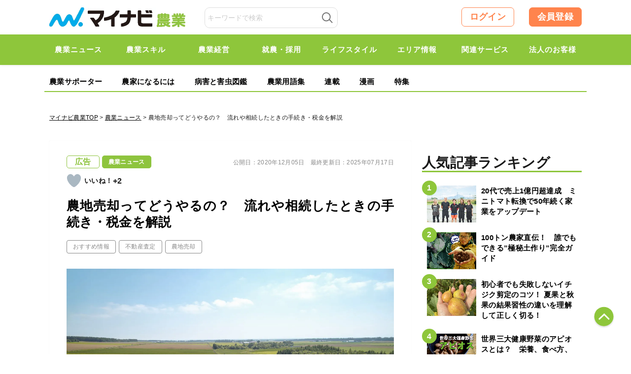

--- FILE ---
content_type: text/html; charset=UTF-8
request_url: https://agri.mynavi.jp/2020_12_05_144854/
body_size: 33256
content:
<!DOCTYPE html>

<html lang="ja">
<head>
<meta charset="UTF-8">
<meta name="viewport" content="width=device-width,initial-scale=1.0">

<title>農地売却ってどうやるの？　流れや相続したときの手続き・税金を解説｜マイナビ農業</title>

<meta name="publication-status" content="published">
<meta http-equiv="X-UA-Compatible" content="IE=Edge, chrome=1">
<meta http-equiv="pragma" content="no-cache">
<meta http-equiv="Cache-control" content="no-cache">
<meta http-equiv="expires" content="2026-01-21 04:27:46">
<meta name="format-detection" content="telephone=no">
<meta name="google-site-verification" content="5jX4YUaUH0AJrmun54WldFXLokZAjiSv1d07WQPTARM" />
<meta name="referrer" content="no-referrer-when-downgrade"/>
<meta property="fb:app_id" content="740832779621659">
<link rel="alternate" type="application/rss+xml" href="https://agri.mynavi.jp/feed/" title="マイナビ農業-就農、農業ニュースなどが集まる農業情報総合サイト フィードの RSS 2.0 を購読する">
<link rel="alternate" type="application/atom+xml" href="https://agri.mynavi.jp/feed/atom/" title="マイナビ農業-就農、農業ニュースなどが集まる農業情報総合サイト フィードの Atom を購読する">
<link rel="icon" type="image/x-icon" href="https://agri.mynavi.jp/wp-content/themes/agri/images/favicon.ico">
<link rel="Shortcut Icon" type="image/x-icon" href="https://agri.mynavi.jp/wp-content/themes/agri/images/favicon.ico">
<link rel="apple-touch-icon" href="https://agri.mynavi.jp/wp-content/themes/agri/images/ios.png">
<!-- canonical -->
<link rel="canonical" href="https://agri.mynavi.jp/2020_12_05_144854/">
<!-- canonical -->
<meta name="description" content="「農地を相続したものの活用する予定がない」、「後継ぎがおらず農業を引退したい」など、相続や離農をきっかけに農地の売却を検討している方もいらっしゃると思います。
一方で、農地の売却は一般的な宅地の売却とは異なり、農地法に基づく許可が必要とい" />

<!-- WP SiteManager OGP Tags -->
<meta property="og:title" content="農地売却ってどうやるの？　流れや相続したときの手続き・税金を解説" />
<meta property="og:type" content="article" />
<meta property="og:url" content="https://agri.mynavi.jp/2020_12_05_144854/" />
<meta property="og:description" content="「農地を相続したものの活用する予定がない」、「後継ぎがおらず農業を引退したい」など、相続や離農をきっかけに農地の売却を検討している方もいらっしゃると思います。
一方で、農地の売却は一般的な宅地の売却とは異なり、農地法に基づく許可が必要とい" />
<meta property="og:site_name" content="マイナビ農業-就農、農業ニュースなどが集まる農業情報総合サイト" />
<meta property="og:image" content="https://agri.mynavi.jp/wp-content/uploads/2020/12/pixta_47167235_M-1.jpg" />

<!-- WP SiteManager Twitter Cards Tags -->
<meta name="twitter:title" content="農地売却ってどうやるの？　流れや相続したときの手続き・税金を解説" />
<meta name="twitter:url" content="https://agri.mynavi.jp/2020_12_05_144854/" />
<meta name="twitter:description" content="「農地を相続したものの活用する予定がない」、「後継ぎがおらず農業を引退したい」など、相続や離農をきっかけに農地の売却を検討している方もいらっしゃると思います。
一方で、農地の売却は一般的な宅地の売却とは異なり、農地法に基づく許可が必要とい" />
<meta name="twitter:card" content="summary_large_image" />
<meta name="twitter:image" content="https://agri.mynavi.jp/wp-content/uploads/2020/12/pixta_47167235_M-1.jpg" />
<meta name='robots' content='max-image-preview:large' />
<link rel='stylesheet' id='wp-block-library-css' href='https://agri.mynavi.jp/wp-includes/css/dist/block-library/style.min.css?ver=6.5.7' type='text/css' media='all' />
<style id='classic-theme-styles-inline-css' type='text/css'>
/*! This file is auto-generated */
.wp-block-button__link{color:#fff;background-color:#32373c;border-radius:9999px;box-shadow:none;text-decoration:none;padding:calc(.667em + 2px) calc(1.333em + 2px);font-size:1.125em}.wp-block-file__button{background:#32373c;color:#fff;text-decoration:none}
</style>
<style id='global-styles-inline-css' type='text/css'>
body{--wp--preset--color--black: #000000;--wp--preset--color--cyan-bluish-gray: #abb8c3;--wp--preset--color--white: #ffffff;--wp--preset--color--pale-pink: #f78da7;--wp--preset--color--vivid-red: #cf2e2e;--wp--preset--color--luminous-vivid-orange: #ff6900;--wp--preset--color--luminous-vivid-amber: #fcb900;--wp--preset--color--light-green-cyan: #7bdcb5;--wp--preset--color--vivid-green-cyan: #00d084;--wp--preset--color--pale-cyan-blue: #8ed1fc;--wp--preset--color--vivid-cyan-blue: #0693e3;--wp--preset--color--vivid-purple: #9b51e0;--wp--preset--gradient--vivid-cyan-blue-to-vivid-purple: linear-gradient(135deg,rgba(6,147,227,1) 0%,rgb(155,81,224) 100%);--wp--preset--gradient--light-green-cyan-to-vivid-green-cyan: linear-gradient(135deg,rgb(122,220,180) 0%,rgb(0,208,130) 100%);--wp--preset--gradient--luminous-vivid-amber-to-luminous-vivid-orange: linear-gradient(135deg,rgba(252,185,0,1) 0%,rgba(255,105,0,1) 100%);--wp--preset--gradient--luminous-vivid-orange-to-vivid-red: linear-gradient(135deg,rgba(255,105,0,1) 0%,rgb(207,46,46) 100%);--wp--preset--gradient--very-light-gray-to-cyan-bluish-gray: linear-gradient(135deg,rgb(238,238,238) 0%,rgb(169,184,195) 100%);--wp--preset--gradient--cool-to-warm-spectrum: linear-gradient(135deg,rgb(74,234,220) 0%,rgb(151,120,209) 20%,rgb(207,42,186) 40%,rgb(238,44,130) 60%,rgb(251,105,98) 80%,rgb(254,248,76) 100%);--wp--preset--gradient--blush-light-purple: linear-gradient(135deg,rgb(255,206,236) 0%,rgb(152,150,240) 100%);--wp--preset--gradient--blush-bordeaux: linear-gradient(135deg,rgb(254,205,165) 0%,rgb(254,45,45) 50%,rgb(107,0,62) 100%);--wp--preset--gradient--luminous-dusk: linear-gradient(135deg,rgb(255,203,112) 0%,rgb(199,81,192) 50%,rgb(65,88,208) 100%);--wp--preset--gradient--pale-ocean: linear-gradient(135deg,rgb(255,245,203) 0%,rgb(182,227,212) 50%,rgb(51,167,181) 100%);--wp--preset--gradient--electric-grass: linear-gradient(135deg,rgb(202,248,128) 0%,rgb(113,206,126) 100%);--wp--preset--gradient--midnight: linear-gradient(135deg,rgb(2,3,129) 0%,rgb(40,116,252) 100%);--wp--preset--font-size--small: 13px;--wp--preset--font-size--medium: 20px;--wp--preset--font-size--large: 36px;--wp--preset--font-size--x-large: 42px;--wp--preset--spacing--20: 0.44rem;--wp--preset--spacing--30: 0.67rem;--wp--preset--spacing--40: 1rem;--wp--preset--spacing--50: 1.5rem;--wp--preset--spacing--60: 2.25rem;--wp--preset--spacing--70: 3.38rem;--wp--preset--spacing--80: 5.06rem;--wp--preset--shadow--natural: 6px 6px 9px rgba(0, 0, 0, 0.2);--wp--preset--shadow--deep: 12px 12px 50px rgba(0, 0, 0, 0.4);--wp--preset--shadow--sharp: 6px 6px 0px rgba(0, 0, 0, 0.2);--wp--preset--shadow--outlined: 6px 6px 0px -3px rgba(255, 255, 255, 1), 6px 6px rgba(0, 0, 0, 1);--wp--preset--shadow--crisp: 6px 6px 0px rgba(0, 0, 0, 1);}:where(.is-layout-flex){gap: 0.5em;}:where(.is-layout-grid){gap: 0.5em;}body .is-layout-flex{display: flex;}body .is-layout-flex{flex-wrap: wrap;align-items: center;}body .is-layout-flex > *{margin: 0;}body .is-layout-grid{display: grid;}body .is-layout-grid > *{margin: 0;}:where(.wp-block-columns.is-layout-flex){gap: 2em;}:where(.wp-block-columns.is-layout-grid){gap: 2em;}:where(.wp-block-post-template.is-layout-flex){gap: 1.25em;}:where(.wp-block-post-template.is-layout-grid){gap: 1.25em;}.has-black-color{color: var(--wp--preset--color--black) !important;}.has-cyan-bluish-gray-color{color: var(--wp--preset--color--cyan-bluish-gray) !important;}.has-white-color{color: var(--wp--preset--color--white) !important;}.has-pale-pink-color{color: var(--wp--preset--color--pale-pink) !important;}.has-vivid-red-color{color: var(--wp--preset--color--vivid-red) !important;}.has-luminous-vivid-orange-color{color: var(--wp--preset--color--luminous-vivid-orange) !important;}.has-luminous-vivid-amber-color{color: var(--wp--preset--color--luminous-vivid-amber) !important;}.has-light-green-cyan-color{color: var(--wp--preset--color--light-green-cyan) !important;}.has-vivid-green-cyan-color{color: var(--wp--preset--color--vivid-green-cyan) !important;}.has-pale-cyan-blue-color{color: var(--wp--preset--color--pale-cyan-blue) !important;}.has-vivid-cyan-blue-color{color: var(--wp--preset--color--vivid-cyan-blue) !important;}.has-vivid-purple-color{color: var(--wp--preset--color--vivid-purple) !important;}.has-black-background-color{background-color: var(--wp--preset--color--black) !important;}.has-cyan-bluish-gray-background-color{background-color: var(--wp--preset--color--cyan-bluish-gray) !important;}.has-white-background-color{background-color: var(--wp--preset--color--white) !important;}.has-pale-pink-background-color{background-color: var(--wp--preset--color--pale-pink) !important;}.has-vivid-red-background-color{background-color: var(--wp--preset--color--vivid-red) !important;}.has-luminous-vivid-orange-background-color{background-color: var(--wp--preset--color--luminous-vivid-orange) !important;}.has-luminous-vivid-amber-background-color{background-color: var(--wp--preset--color--luminous-vivid-amber) !important;}.has-light-green-cyan-background-color{background-color: var(--wp--preset--color--light-green-cyan) !important;}.has-vivid-green-cyan-background-color{background-color: var(--wp--preset--color--vivid-green-cyan) !important;}.has-pale-cyan-blue-background-color{background-color: var(--wp--preset--color--pale-cyan-blue) !important;}.has-vivid-cyan-blue-background-color{background-color: var(--wp--preset--color--vivid-cyan-blue) !important;}.has-vivid-purple-background-color{background-color: var(--wp--preset--color--vivid-purple) !important;}.has-black-border-color{border-color: var(--wp--preset--color--black) !important;}.has-cyan-bluish-gray-border-color{border-color: var(--wp--preset--color--cyan-bluish-gray) !important;}.has-white-border-color{border-color: var(--wp--preset--color--white) !important;}.has-pale-pink-border-color{border-color: var(--wp--preset--color--pale-pink) !important;}.has-vivid-red-border-color{border-color: var(--wp--preset--color--vivid-red) !important;}.has-luminous-vivid-orange-border-color{border-color: var(--wp--preset--color--luminous-vivid-orange) !important;}.has-luminous-vivid-amber-border-color{border-color: var(--wp--preset--color--luminous-vivid-amber) !important;}.has-light-green-cyan-border-color{border-color: var(--wp--preset--color--light-green-cyan) !important;}.has-vivid-green-cyan-border-color{border-color: var(--wp--preset--color--vivid-green-cyan) !important;}.has-pale-cyan-blue-border-color{border-color: var(--wp--preset--color--pale-cyan-blue) !important;}.has-vivid-cyan-blue-border-color{border-color: var(--wp--preset--color--vivid-cyan-blue) !important;}.has-vivid-purple-border-color{border-color: var(--wp--preset--color--vivid-purple) !important;}.has-vivid-cyan-blue-to-vivid-purple-gradient-background{background: var(--wp--preset--gradient--vivid-cyan-blue-to-vivid-purple) !important;}.has-light-green-cyan-to-vivid-green-cyan-gradient-background{background: var(--wp--preset--gradient--light-green-cyan-to-vivid-green-cyan) !important;}.has-luminous-vivid-amber-to-luminous-vivid-orange-gradient-background{background: var(--wp--preset--gradient--luminous-vivid-amber-to-luminous-vivid-orange) !important;}.has-luminous-vivid-orange-to-vivid-red-gradient-background{background: var(--wp--preset--gradient--luminous-vivid-orange-to-vivid-red) !important;}.has-very-light-gray-to-cyan-bluish-gray-gradient-background{background: var(--wp--preset--gradient--very-light-gray-to-cyan-bluish-gray) !important;}.has-cool-to-warm-spectrum-gradient-background{background: var(--wp--preset--gradient--cool-to-warm-spectrum) !important;}.has-blush-light-purple-gradient-background{background: var(--wp--preset--gradient--blush-light-purple) !important;}.has-blush-bordeaux-gradient-background{background: var(--wp--preset--gradient--blush-bordeaux) !important;}.has-luminous-dusk-gradient-background{background: var(--wp--preset--gradient--luminous-dusk) !important;}.has-pale-ocean-gradient-background{background: var(--wp--preset--gradient--pale-ocean) !important;}.has-electric-grass-gradient-background{background: var(--wp--preset--gradient--electric-grass) !important;}.has-midnight-gradient-background{background: var(--wp--preset--gradient--midnight) !important;}.has-small-font-size{font-size: var(--wp--preset--font-size--small) !important;}.has-medium-font-size{font-size: var(--wp--preset--font-size--medium) !important;}.has-large-font-size{font-size: var(--wp--preset--font-size--large) !important;}.has-x-large-font-size{font-size: var(--wp--preset--font-size--x-large) !important;}
.wp-block-navigation a:where(:not(.wp-element-button)){color: inherit;}
:where(.wp-block-post-template.is-layout-flex){gap: 1.25em;}:where(.wp-block-post-template.is-layout-grid){gap: 1.25em;}
:where(.wp-block-columns.is-layout-flex){gap: 2em;}:where(.wp-block-columns.is-layout-grid){gap: 2em;}
.wp-block-pullquote{font-size: 1.5em;line-height: 1.6;}
</style>
<link rel='stylesheet' id='wp-ulike-css' href='https://agri.mynavi.jp/wp-content/plugins/wp-ulike/assets/css/wp-ulike.min.css?ver=4.7.0' type='text/css' media='all' />
<link rel='stylesheet' id='ppress-frontend-css' href='https://agri.mynavi.jp/wp-content/plugins/wp-user-avatar/assets/css/frontend.min.css?ver=4.15.10' type='text/css' media='all' />
<link rel='stylesheet' id='ppress-flatpickr-css' href='https://agri.mynavi.jp/wp-content/plugins/wp-user-avatar/assets/flatpickr/flatpickr.min.css?ver=4.15.10' type='text/css' media='all' />
<link rel='stylesheet' id='ppress-select2-css' href='https://agri.mynavi.jp/wp-content/plugins/wp-user-avatar/assets/select2/select2.min.css?ver=6.5.7' type='text/css' media='all' />
<link rel='stylesheet' id='wp-members-css' href='https://agri.mynavi.jp/wp-content/plugins/wp-members/assets/css/forms/generic-no-float.min.css?ver=3.4.9.5' type='text/css' media='all' />
<link rel='stylesheet' id='simple-favorites-css' href='https://agri.mynavi.jp/wp-content/plugins/favorites/assets/css/favorites.css?ver=2.3.4' type='text/css' media='all' />
<script type="application/ld+json">{"@context":"http:\/\/schema.org","@type":"BreadcrumbList","itemListElement":[{"@type":"ListItem","position":1,"item":{"name":"HOME","@id":"https:\/\/agri.mynavi.jp\/"}},{"@type":"ListItem","position":2,"item":{"name":"\u6295\u7a3f","@id":"https:\/\/agri.mynavi.jp"}},{"@type":"ListItem","position":3,"item":{"name":"\u8fb2\u5730\u58f2\u5374\u3063\u3066\u3069\u3046\u3084\u308b\u306e\uff1f\u3000\u6d41\u308c\u3084\u76f8\u7d9a\u3057\u305f\u3068\u304d\u306e\u624b\u7d9a\u304d\u30fb\u7a0e\u91d1\u3092\u89e3\u8aac","@id":"https:\/\/agri.mynavi.jp\/2020_12_05_144854\/"}}]}</script><style>.wp-block-gallery.is-cropped .blocks-gallery-item picture{height:100%;width:100%;}</style><link rel="icon" href="https://agri.mynavi.jp/wp-content/uploads/2020/11/favicon.png" sizes="32x32" />
<link rel="icon" href="https://agri.mynavi.jp/wp-content/uploads/2020/11/favicon.png" sizes="192x192" />
<link rel="apple-touch-icon" href="https://agri.mynavi.jp/wp-content/uploads/2020/11/favicon.png" />
<meta name="msapplication-TileImage" content="https://agri.mynavi.jp/wp-content/uploads/2020/11/favicon.png" />
		<style type="text/css" id="wp-custom-css">
			figcaption {
	text-align : center;
}		</style>
		<style id="classic-theme-styles-inline-css" type="text/css">
/*! This file is auto-generated */
.wp-block-button__link {
	color: #fff;
	background-color: #32373c;
	border-radius: 9999px;
	box-shadow: none;
	text-decoration: none;
	padding: calc(.667em + 2px) calc(1.333em + 2px);
	font-size: 1.125em
}
.wp-block-file__button {
	background: #32373c;
	color: #fff;
	text-decoration: none
}
</style>
<style id="global-styles-inline-css" type="text/css">
body {
--wp--preset--color--black: #000000;
--wp--preset--color--cyan-bluish-gray: #abb8c3;
--wp--preset--color--white: #ffffff;
--wp--preset--color--pale-pink: #f78da7;
--wp--preset--color--vivid-red: #cf2e2e;
--wp--preset--color--luminous-vivid-orange: #ff6900;
--wp--preset--color--luminous-vivid-amber: #fcb900;
--wp--preset--color--light-green-cyan: #7bdcb5;
--wp--preset--color--vivid-green-cyan: #00d084;
--wp--preset--color--pale-cyan-blue: #8ed1fc;
--wp--preset--color--vivid-cyan-blue: #0693e3;
--wp--preset--color--vivid-purple: #9b51e0;
--wp--preset--gradient--vivid-cyan-blue-to-vivid-purple: linear-gradient(135deg, rgba(6,147,227,1) 0%, rgb(155,81,224) 100%);
--wp--preset--gradient--light-green-cyan-to-vivid-green-cyan: linear-gradient(135deg, rgb(122,220,180) 0%, rgb(0,208,130) 100%);
--wp--preset--gradient--luminous-vivid-amber-to-luminous-vivid-orange: linear-gradient(135deg, rgba(252,185,0,1) 0%, rgba(255,105,0,1) 100%);
--wp--preset--gradient--luminous-vivid-orange-to-vivid-red: linear-gradient(135deg, rgba(255,105,0,1) 0%, rgb(207,46,46) 100%);
--wp--preset--gradient--very-light-gray-to-cyan-bluish-gray: linear-gradient(135deg, rgb(238,238,238) 0%, rgb(169,184,195) 100%);
--wp--preset--gradient--cool-to-warm-spectrum: linear-gradient(135deg, rgb(74,234,220) 0%, rgb(151,120,209) 20%, rgb(207,42,186) 40%, rgb(238,44,130) 60%, rgb(251,105,98) 80%, rgb(254,248,76) 100%);
--wp--preset--gradient--blush-light-purple: linear-gradient(135deg, rgb(255,206,236) 0%, rgb(152,150,240) 100%);
--wp--preset--gradient--blush-bordeaux: linear-gradient(135deg, rgb(254,205,165) 0%, rgb(254,45,45) 50%, rgb(107,0,62) 100%);
--wp--preset--gradient--luminous-dusk: linear-gradient(135deg, rgb(255,203,112) 0%, rgb(199,81,192) 50%, rgb(65,88,208) 100%);
--wp--preset--gradient--pale-ocean: linear-gradient(135deg, rgb(255,245,203) 0%, rgb(182,227,212) 50%, rgb(51,167,181) 100%);
--wp--preset--gradient--electric-grass: linear-gradient(135deg, rgb(202,248,128) 0%, rgb(113,206,126) 100%);
--wp--preset--gradient--midnight: linear-gradient(135deg, rgb(2,3,129) 0%, rgb(40,116,252) 100%);
--wp--preset--font-size--small: 13px;
--wp--preset--font-size--medium: 20px;
--wp--preset--font-size--large: 36px;
--wp--preset--font-size--x-large: 42px;
--wp--preset--spacing--20: 0.44rem;
--wp--preset--spacing--30: 0.67rem;
--wp--preset--spacing--40: 1rem;
--wp--preset--spacing--50: 1.5rem;
--wp--preset--spacing--60: 2.25rem;
--wp--preset--spacing--70: 3.38rem;
--wp--preset--spacing--80: 5.06rem;
--wp--preset--shadow--natural: 6px 6px 9px rgba(0, 0, 0, 0.2);
--wp--preset--shadow--deep: 12px 12px 50px rgba(0, 0, 0, 0.4);
--wp--preset--shadow--sharp: 6px 6px 0px rgba(0, 0, 0, 0.2);
--wp--preset--shadow--outlined: 6px 6px 0px -3px rgba(255, 255, 255, 1), 6px 6px rgba(0, 0, 0, 1);
--wp--preset--shadow--crisp: 6px 6px 0px rgba(0, 0, 0, 1);
}
:where(.is-layout-flex) {
gap: 0.5em;
}
:where(.is-layout-grid) {
gap: 0.5em;
}
body .is-layout-flow > .alignleft {
	float: left;
	margin-inline-start: 0;
	margin-inline-end: 2em;
}
body .is-layout-flow > .alignright {
	float: right;
	margin-inline-start: 2em;
	margin-inline-end: 0;
}
body .is-layout-flow > .aligncenter {
	margin-left: auto !important;
	margin-right: auto !important;
}
body .is-layout-constrained > .alignleft {
	float: left;
	margin-inline-start: 0;
	margin-inline-end: 2em;
}
body .is-layout-constrained > .alignright {
	float: right;
	margin-inline-start: 2em;
	margin-inline-end: 0;
}
body .is-layout-constrained > .aligncenter {
	margin-left: auto !important;
	margin-right: auto !important;
}
body .is-layout-constrained > :where(:not(.alignleft):not(.alignright):not(.alignfull)) {
max-width: var(--wp--style--global--content-size);
margin-left: auto !important;
margin-right: auto !important;
}
body .is-layout-constrained > .alignwide {
	max-width: var(--wp--style--global--wide-size);
}
body .is-layout-flex {
	display: flex;
}
body .is-layout-flex {
	flex-wrap: wrap;
	align-items: center;
}
body .is-layout-flex > * {
	margin: 0;
}
body .is-layout-grid {
	display: grid;
}
body .is-layout-grid > * {
	margin: 0;
}
:where(.wp-block-columns.is-layout-flex) {
gap: 2em;
}
:where(.wp-block-columns.is-layout-grid) {
gap: 2em;
}
:where(.wp-block-post-template.is-layout-flex) {
gap: 1.25em;
}
:where(.wp-block-post-template.is-layout-grid) {
gap: 1.25em;
}
.has-black-color {
	color: var(--wp--preset--color--black) !important;
}
.has-cyan-bluish-gray-color {
	color: var(--wp--preset--color--cyan-bluish-gray) !important;
}
.has-white-color {
	color: var(--wp--preset--color--white) !important;
}
.has-pale-pink-color {
	color: var(--wp--preset--color--pale-pink) !important;
}
.has-vivid-red-color {
	color: var(--wp--preset--color--vivid-red) !important;
}
.has-luminous-vivid-orange-color {
	color: var(--wp--preset--color--luminous-vivid-orange) !important;
}
.has-luminous-vivid-amber-color {
	color: var(--wp--preset--color--luminous-vivid-amber) !important;
}
.has-light-green-cyan-color {
	color: var(--wp--preset--color--light-green-cyan) !important;
}
.has-vivid-green-cyan-color {
	color: var(--wp--preset--color--vivid-green-cyan) !important;
}
.has-pale-cyan-blue-color {
	color: var(--wp--preset--color--pale-cyan-blue) !important;
}
.has-vivid-cyan-blue-color {
	color: var(--wp--preset--color--vivid-cyan-blue) !important;
}
.has-vivid-purple-color {
	color: var(--wp--preset--color--vivid-purple) !important;
}
.has-black-background-color {
	background-color: var(--wp--preset--color--black) !important;
}
.has-cyan-bluish-gray-background-color {
	background-color: var(--wp--preset--color--cyan-bluish-gray) !important;
}
.has-white-background-color {
	background-color: var(--wp--preset--color--white) !important;
}
.has-pale-pink-background-color {
	background-color: var(--wp--preset--color--pale-pink) !important;
}
.has-vivid-red-background-color {
	background-color: var(--wp--preset--color--vivid-red) !important;
}
.has-luminous-vivid-orange-background-color {
	background-color: var(--wp--preset--color--luminous-vivid-orange) !important;
}
.has-luminous-vivid-amber-background-color {
	background-color: var(--wp--preset--color--luminous-vivid-amber) !important;
}
.has-light-green-cyan-background-color {
	background-color: var(--wp--preset--color--light-green-cyan) !important;
}
.has-vivid-green-cyan-background-color {
	background-color: var(--wp--preset--color--vivid-green-cyan) !important;
}
.has-pale-cyan-blue-background-color {
	background-color: var(--wp--preset--color--pale-cyan-blue) !important;
}
.has-vivid-cyan-blue-background-color {
	background-color: var(--wp--preset--color--vivid-cyan-blue) !important;
}
.has-vivid-purple-background-color {
	background-color: var(--wp--preset--color--vivid-purple) !important;
}
.has-black-border-color {
	border-color: var(--wp--preset--color--black) !important;
}
.has-cyan-bluish-gray-border-color {
	border-color: var(--wp--preset--color--cyan-bluish-gray) !important;
}
.has-white-border-color {
	border-color: var(--wp--preset--color--white) !important;
}
.has-pale-pink-border-color {
	border-color: var(--wp--preset--color--pale-pink) !important;
}
.has-vivid-red-border-color {
	border-color: var(--wp--preset--color--vivid-red) !important;
}
.has-luminous-vivid-orange-border-color {
	border-color: var(--wp--preset--color--luminous-vivid-orange) !important;
}
.has-luminous-vivid-amber-border-color {
	border-color: var(--wp--preset--color--luminous-vivid-amber) !important;
}
.has-light-green-cyan-border-color {
	border-color: var(--wp--preset--color--light-green-cyan) !important;
}
.has-vivid-green-cyan-border-color {
	border-color: var(--wp--preset--color--vivid-green-cyan) !important;
}
.has-pale-cyan-blue-border-color {
	border-color: var(--wp--preset--color--pale-cyan-blue) !important;
}
.has-vivid-cyan-blue-border-color {
	border-color: var(--wp--preset--color--vivid-cyan-blue) !important;
}
.has-vivid-purple-border-color {
	border-color: var(--wp--preset--color--vivid-purple) !important;
}
.has-vivid-cyan-blue-to-vivid-purple-gradient-background {
	background: var(--wp--preset--gradient--vivid-cyan-blue-to-vivid-purple) !important;
}
.has-light-green-cyan-to-vivid-green-cyan-gradient-background {
	background: var(--wp--preset--gradient--light-green-cyan-to-vivid-green-cyan) !important;
}
.has-luminous-vivid-amber-to-luminous-vivid-orange-gradient-background {
	background: var(--wp--preset--gradient--luminous-vivid-amber-to-luminous-vivid-orange) !important;
}
.has-luminous-vivid-orange-to-vivid-red-gradient-background {
	background: var(--wp--preset--gradient--luminous-vivid-orange-to-vivid-red) !important;
}
.has-very-light-gray-to-cyan-bluish-gray-gradient-background {
	background: var(--wp--preset--gradient--very-light-gray-to-cyan-bluish-gray) !important;
}
.has-cool-to-warm-spectrum-gradient-background {
	background: var(--wp--preset--gradient--cool-to-warm-spectrum) !important;
}
.has-blush-light-purple-gradient-background {
	background: var(--wp--preset--gradient--blush-light-purple) !important;
}
.has-blush-bordeaux-gradient-background {
	background: var(--wp--preset--gradient--blush-bordeaux) !important;
}
.has-luminous-dusk-gradient-background {
	background: var(--wp--preset--gradient--luminous-dusk) !important;
}
.has-pale-ocean-gradient-background {
	background: var(--wp--preset--gradient--pale-ocean) !important;
}
.has-electric-grass-gradient-background {
	background: var(--wp--preset--gradient--electric-grass) !important;
}
.has-midnight-gradient-background {
	background: var(--wp--preset--gradient--midnight) !important;
}
.has-small-font-size {
	font-size: var(--wp--preset--font-size--small) !important;
}
.has-medium-font-size {
	font-size: var(--wp--preset--font-size--medium) !important;
}
.has-large-font-size {
	font-size: var(--wp--preset--font-size--large) !important;
}
.has-x-large-font-size {
	font-size: var(--wp--preset--font-size--x-large) !important;
}
.wp-block-navigation a:where(:not(.wp-element-button)) {
color: inherit;
}
:where(.wp-block-post-template.is-layout-flex) {
gap: 1.25em;
}
:where(.wp-block-post-template.is-layout-grid) {
gap: 1.25em;
}
:where(.wp-block-columns.is-layout-flex) {
gap: 2em;
}
:where(.wp-block-columns.is-layout-grid) {
gap: 2em;
}
.wp-block-pullquote {
	font-size: 1.5em;
	line-height: 1.6;
}
</style>
<style>
@keyframes loading {
  from {
    transform: rotate(0);
  }
  to{
    transform: rotate(359deg);
  }
}
.loading-box {
	display: flex;
	justify-content: center;
	align-items: center;
	background-color: transparent;
	position: absolute;
	width: 100%;
	top: 50%;
	transform: translate(0, -50%);
	visibility: hidden;
}

.box-loading {
	width: 20px;
	height: 20px;
	padding: 2px;
	display: flex;
	justify-content: center;
	align-items: center;
	border-radius: 50%;
	background: rgb(78,78,78);
	background: linear-gradient(0deg, rgba(78,78,78,0.1) 50%, rgba(78,78,78,0.5) 70%);
	animation: loading .8s linear 0s infinite;
}
.box-loading-inner {
	width: 100%;
	height: 100%;
	background-color: #FFF;
	border-radius: 50%;
}
</style>
<style>
.wp-block-gallery.is-cropped .blocks-gallery-item picture{height:100%;width:100%;}
</style>
<style type="text/css" id="wp-custom-css">
			figcaption {
	text-align : center;
}		
</style>

<link href="https://agri.mynavi.jp/wp-content/themes/agri/css/common2.css?20250228" rel="stylesheet" type="text/css" media="all">
<link href="https://agri.mynavi.jp/wp-content/themes/agri/css/new.css?20260624" rel="stylesheet" type="text/css" media="all">

<link href="https://agri.mynavi.jp/wp-content/themes/agri/css/sidebar_sticky.css?20250424" rel="stylesheet" type="text/css" media="all">

<!--[if lt IE 9]><script src="https://agri.mynavi.jp/wp-content/themes/agri/js/html5.js"></script><![endif]-->
<!--[if gte IE 9]><style type="text/css">#main .entry_head .upper_text_area{filter: none;}</style><![endif]-->

<!--<script>
  (function(i,s,o,g,r,a,m){i['GoogleAnalyticsObject']=r;i[r]=i[r]||function(){
  (i[r].q=i[r].q||[]).push(arguments)},i[r].l=1*new Date();a=s.createElement(o),
  m=s.getElementsByTagName(o)[0];a.async=1;a.src=g;m.parentNode.insertBefore(a,m)
  })(window,document,'script','https://www.google-analytics.com/analytics.js','ga');
  ga('create', 'UA-102262709-1', 'auto');
  ga('send', 'pageview');
</script>-->

<!-- Global site tag (gtag.js) - Google Analytics -->
<script async src="https://www.googletagmanager.com/gtag/js?id=UA-102262709-1"></script>
<script>
  window.dataLayer = window.dataLayer || [];
  function gtag(){dataLayer.push(arguments);}
  gtag('js', new Date());

  gtag('config', 'UA-102262709-1');
</script>

<!--Adomik randomizer for ad call key value targeting-->
<script type='text/javascript'>
window.Adomik = window.Adomik || {};
Adomik.randomAdGroup = function() {
var rand = Math.random();
switch (false) {
case !(rand < 0.09): return "ad_ex" + (Math.floor(100 * rand));
case !(rand < 0.10): return "ad_bc";
default: return "ad_opt";
}
};
</script>

<!--ad-->
<script src="https://ad.woman.mynavi.jp/js/agri/bidding-manager.js?ver=adfjs" async></script>
<script src="https://ad.woman.mynavi.jp/js/agri/prebid.js?ver=adfjs" async></script>
<script async src="https://securepubads.g.doubleclick.net/tag/js/gpt.js" async></script>

<!-- BID STRAPスクリプトの読み込み -->
<script async src="https://fam.adingo.jp/bid-strap/mynavi-nogyo/pb.js"></script>
<script>
  var bsttag = window.bsttag || {cmd: []};
  bsttag.failSafeTimeout = 3000; //header bidding全体のタイムアウト
  bsttag.launchAuction = function (slots) {
    var hbm = {};
    bsttag.cmd.push(function(cmd) {
      hbm = cmd.requestBids({adUnits: slots});
    });

    setTimeout(function () {
      if (hbm.isRequestSent) {
        return;
      }
      hbm.isRequestSent = true;
      googletag.cmd.push(function() {
        googletag.pubads().refresh(slots);
      });
    }, bsttag.failSafeTimeout);
  };
</script>

<script>
  // 横幅960px以下の場合ならSPとして扱う
  window.isFluctGamSp = window.innerWidth <= 960;
  window.googletag = window.googletag || {cmd: []};
  googletag.cmd.push(function() {
    const slots = [];
    if (window.isFluctGamSp) {
      slots.push(
        googletag.defineSlot('/62532913,6082618/s_mynavi-nogyo_320x50_overlay1_33039', [[320, 100], [320, 50]], 'div-gpt-ad-1730343153621-0').addService(googletag.pubads())
      );
    }
    
    googletag.pubads().enableSingleRequest();
    googletag.pubads().disableInitialLoad();
    googletag.enableServices();
    
    bsttag.launchAuction(slots);
    googletag.display('div-gpt-ad-1730343153621-0');
  });
</script>
<style>
    #fluct-sp-sticky-ad {
        position: fixed;
        bottom: 0;
        width: 100%;
        text-align: center;
        left: 0;
        z-index: 1999999;
        min-height: 50px;
        padding-top: 3px;
    }

    #fluct-sp-sticky-ad-close-button {
        display: none;
        position: absolute;
        top: -14px;
        left: 0px;
        width: 14px;
        height: 14px;
        background-size: 14px;
        background-repeat: no-repeat;
        background-image: url("https://pdn.adingo.jp/asset/close-16b-3.svg");
    }
</style>

<script>
var googletag = googletag || {};
googletag.cmd = googletag.cmd || [];
googletag.cmd.push(function() {
  googletag.pubads().collapseEmptyDivs();
  googletag.pubads().enableSingleRequest();
  googletag.enableServices();
});

if(!window.BiddingManager){window.BiddingManager={_env:null,que:[],init:function(a){this._env=a}}};
BiddingManager.init({ configUrl: 'https://ad.woman.mynavi.jp/json/99cff283/env.json' });
	
// 有効化するスロットを動的に取得するため、DOMContentLoadedイベント後に処理する
document.addEventListener('DOMContentLoaded', function() {
  BiddingManager.que.push(function(bm) {
    // JSONの内容を適用するために必要
    bm.setConfig();

    // JSONで定義された広告情報を有効化前に改変する
    bm.mapSlot(function(slot) {
      // すべてのslotのKeyValueに動的な値を追加
      slot.keyValues = slot.keyValues || {};
      if (slot.keyValues) {
        slot.keyValues.ad_group = Adomik.randomAdGroup();
        slot.keyValues.ad_h = (new Date).getUTCHours().toString();
      }

      // 必ず改変後のslotを返す
      return slot;
    });

    // 有効化するためにidが div-gpt-ad- で始まる要素をすべて取得する
    var els = document.querySelectorAll('[id^=div-gpt-ad-]');
    if (els.length) {
      var ids = [].map.call(els, function(el){ return el.id });
      // スロットの有効化
      bm.activateSlots(ids);
    }

	// ページレベルでKeyValueを追加
	bm.setPageKeyValue({sitetype: ''});

    // オークションを開始
    bm.startBidding();
  });
}, false);
</script>

<!-- Facebook Pixel Code -->
<script>
!function(f,b,e,v,n,t,s){if(f.fbq)return;n=f.fbq=function(){n.callMethod?
n.callMethod.apply(n,arguments):n.queue.push(arguments)};if(!f._fbq)f._fbq=n;
n.push=n;n.loaded=!0;n.version='2.0';n.queue=[];t=b.createElement(e);t.async=!0;
t.src=v;s=b.getElementsByTagName(e)[0];s.parentNode.insertBefore(t,s)}(window,
document,'script','https://connect.facebook.net/en_US/fbevents.js');
fbq('init', '248564632303093'); // Insert your pixel ID here.
fbq('track', 'PageView');
</script>
<noscript><img height="1" width="1" style="display:none"
src="https://www.facebook.com/tr?id=248564632303093&ev=PageView&noscript=1"
/></noscript>
<!-- DO NOT MODIFY -->
<!-- End Facebook Pixel Code -->
<!-- Google Tag Manager -->
<script>(function(w,d,s,l,i){w[l]=w[l]||[];w[l].push({'gtm.start':
new Date().getTime(),event:'gtm.js'});var f=d.getElementsByTagName(s)[0],
j=d.createElement(s),dl=l!='dataLayer'?'&l='+l:'';j.async=true;j.src=
'https://www.googletagmanager.com/gtm.js?id='+i+dl;f.parentNode.insertBefore(j,f);
})(window,document,'script','dataLayer','GTM-5D3TH5B');</script>
<!-- End Google Tag Manager -->
<!-- Google Tag Manager -->
<script>(function(w,d,s,l,i){w[l]=w[l]||[];w[l].push({'gtm.start':
new Date().getTime(),event:'gtm.js'});var f=d.getElementsByTagName(s)[0],
j=d.createElement(s),dl=l!='dataLayer'?'&l='+l:'';j.async=true;j.src=
'https://www.googletagmanager.com/gtm.js?id='+i+dl;f.parentNode.insertBefore(j,f);
})(window,document,'script','dataLayer','GTM-MFWPBKP');</script>
<!-- End Google Tag Manager -->
<!-- Begin Mieruca Embed Code -->
<script type="text/javascript" id="mierucajs">
window.__fid = window.__fid || [];__fid.push([675896864]);
(function() {
function mieruca(){if(typeof window.__fjsld != "undefined") return; window.__fjsld = 1; var fjs = document.createElement('script'); fjs.type = 'text/javascript'; fjs.async = true; fjs.id = "fjssync"; var timestamp = new Date;fjs.src = ('https:' == document.location.protocol ? 'https' : 'http') + '://hm.mieru-ca.com/service/js/mieruca-hm.js?v='+ timestamp.getTime(); var x = document.getElementsByTagName('script')[0]; x.parentNode.insertBefore(fjs, x); };
setTimeout(mieruca, 500); document.readyState != "complete" ? (window.attachEvent ? window.attachEvent("onload", mieruca) : window.addEventListener("load", mieruca, false)) : mieruca();
})();
</script>
<!-- End Mieruca Embed Code -->
<script type="text/javascript">var vc_sid="3403797";</script>
<script type="text/javascript" src="//vpj.valuecommerce.com/vcparam_pvd.js" async></script>

<script type="application/ld+json">
{
  "@context": "https://schema.org",
  "@type": "NewsArticle",
  "headline": "農地売却ってどうやるの？　流れや相続したときの手続き・税金を解説",
  "image": "https://agri.mynavi.jp/wp-content/uploads/2020/12/pixta_47167235_M-1.jpg",
  "datePublished": "2020-12-05T11:52:10+09:00",
  "dateModified": "2025-07-17T13:40:54+09:00",
  "author": [{
      "@type": "Person",
      "name": "竹内 英二",
      "url": "https://agri.mynavi.jp/author/takeuchi_eiji/"
    }],
  "speakable":
    {
    "@type": "SpeakableSpecification",
    "cssSelector": [
      "h1",
      ".excerpt p"
    ]
  }
}
</script>

<link rel="stylesheet" href="https://agri.mynavi.jp/wp-content/themes/agri/css/lite-youtube-embed.css" />
<script src="https://agri.mynavi.jp/wp-content/themes/agri/js/lite-youtube-embed.js"></script>
<link rel="stylesheet" href="https://agri.mynavi.jp/wp-content/themes/agri/css/swiper-bundle.min.css"/>
<style>
.swiper-button-prev,
.swiper-button-next {
	display: none;
}
.swiper-pagination span {
	display: inline-block;
	width: 10px;
	height: 10px;
	font-size: 0;
	line-height: 0;
	padding: 0;
	background: #fff;
	border: 1px solid #C5C5C5;
	border-radius: 30px;
	cursor: pointer;
	opacity: 1;
}
.swiper-pagination span.swiper-pagination-bullet-active {
    background: #8EC63B;
    border-color: #8EC63B;
}
.tieup_swiper {
	overflow: hidden;
	position: relative;
	z-index: 0;
	padding-bottom: 50px;
}
.tieup_swiper .swiper-button-prev,
.tieup_swiper .swiper-button-next {
	display: block;
	width: 35px;
	height: 35px;
	font-size: 0;
	line-height: 0;
	border-radius: 50px;
	background: #8EC63B;
	padding: 0;
	border: none;
	opacity: 0.7;
	top: 25%;
	transform: translate(0, -50%);
}
.tieup_swiper .swiper-button-prev {
	left: 0;
}
.tieup_swiper .swiper-button-next {
	right: 0;
}
.tieup_swiper .swiper-button-prev:after,
.tieup_swiper .swiper-button-next:after {
	content: "";
	display: block;
	width: 35px;
	height: 35px;
	z-index: 10;
	z-index: 10;
	cursor: pointer;
	background-repeat: no-repeat;
	background-size: 10px auto;
	background-position: center;
}
.tieup_swiper .swiper-button-prev:after {
	background-image: url(https://agri.mynavi.jp/wp-content/themes/agri/images/bg_l.png);
}
.tieup_swiper .swiper-button-next:after {
	background-image: url(https://agri.mynavi.jp/wp-content/themes/agri/images/bg_r.png);
}
.new__tie-up .item a {
	padding: 0;
}
#new__image .newImage_swiper {
	padding-bottom: 50px;
	overflow: hidden;
	/*
	display: none;
	visibility: hidden;
	*/
}
#new__image .newImage_swiper .item {
  width: calc(100% / 1.4);
  padding: 5px;
}
#new__image .newImage_swiper .item a {
  display: block;
  position: relative;
  overflow: hidden;
}
#new__image .newImage_swiper .item a:hover img {
  transform: scale(1.1);
}
#new__image .newImage_swiper .item a:hover .text {
  opacity: 0.5;
}
#new__image .newImage_swiper .item .text {
  width: 100%;
  min-height: 5em;
  color: #fff;
  background: rgba(0, 0, 0, 0.5);
  padding: 15px;
  position: absolute;
  left: 0;
  bottom: 0;
}
#top_rec_area .tieup_swiper .item {
  width: calc(100% / 2);
  margin-right: 20px;
}
#searchform_sp-nav {
	background: #fff;
	padding: 25px 7px 14px;
	display: flex;
}
#searchform_sp-nav > label {
	width: 85%;
}
#searchform_sp-nav .s {
	width: 100%;
	height: 35px;
	font-size: 16px;
	padding: 5px;
	border: 1px solid #8ec63b;
}
@media (min-width: 961px) {
	.swiper-pagination span {
		display: inline-block;
		width: 18px;
		height: 18px;
		font-size: 0;
		line-height: 0;
		padding: 0;
		background: #fff;
		border: 1px solid #C5C5C5;
		border-radius: 30px;
		cursor: pointer;
		opacity: 1;
	}
	.swiper-button-prev,
	.swiper-button-next {
		display: block;
	}
	.swiper-button-prev:after,
	.swiper-button-next:after {
		content: "";
		display: block;
		width: 50px;
		height: 50px;
		font-size: 0;
		line-height: 0;
		background-color: unset;
		padding: 0;
		border: none;
		position: absolute;
		top: 0;
		z-index: 10;
		cursor: pointer;
		background-repeat: no-repeat;
		background-size: contain;
		transform: translate(0, -50%);
	}
	.swiper-button-prev:after {
		left: 10px;
		background-image: url(https://agri.mynavi.jp/wp-content/themes/agri/images/new_slider_arrow-prev.png);
	}
	.swiper-button-next:after {
		right: 10px;
		background-image: url(https://agri.mynavi.jp/wp-content/themes/agri/images/new_slider_arrow-next.png);
	}
	#new__image .newImage_swiper .item {
		width: calc(100% / 4);
	}
	#top_rec_area .tieup_swiper {
		overflow: hidden;
		position: relative;
		z-index: 0;
  	}
	#top_rec_area .tieup_swiper .item {
		width: calc(100% / 5 - 7.5px);
	}
	#top_rec_area .tieup_swiper .item:nth-child(5) {
		margin-right: 0;
	}
	.tieup_swiper .swiper-button-prev,
	.tieup_swiper .swiper-button-next {
		display: none;
	}
	#new__image .item picture img {
		width: 100%;
		height: auto;
	}
	.new__tie-up .item picture img {
		width: 100%;
		height: auto;
	}
	.area__common-list .item picture img {
		width: 100%;
		height: auto;
	}
}
</style>

<!-- Clarity tracking code for https://agri.mynavi.jp/ -->
<script>
  (function(c,l,a,r,i,t,y){
    c[a]=c[a]||function(){(c[a].q=c[a].q||[]).push(arguments)};
    t=l.createElement(r);t.async=1;t.src="https://www.clarity.ms/tag/"+i+"?ref=bwt";
    y=l.getElementsByTagName(r)[0];y.parentNode.insertBefore(t,y);
  })(window, document, "clarity", "script", "ju8v4c8fxh");
</script>
</head>
<body class="post-template-default single single-post postid-144854 single-format-standard">
<!-- Google Tag Manager (noscript) -->
<noscript><iframe src="https://www.googletagmanager.com/ns.html?id=GTM-5D3TH5B"
height="0" width="0" style="display:none;visibility:hidden"></iframe></noscript>
<!-- End Google Tag Manager (noscript) -->
<!-- Google Tag Manager (noscript) -->
<noscript><iframe src="https://www.googletagmanager.com/ns.html?id=GTM-MFWPBKP"
height="0" width="0" style="display:none;visibility:hidden"></iframe></noscript>
<!-- End Google Tag Manager (noscript) -->

<script type="text/javascript" src="//d-cache.microad.jp/js/td_mnn_access.js"></script>
<script type="text/javascript">
	microadTd.MNN.start({"article_category" : ""})
</script>



<div id="page" class="">
<header id="page_header">
<div class="inner">
	<p class="logo"><a href="https://agri.mynavi.jp/"><picture><source type="image/webp" srcset="/file/common/img/img_logo_4.png.webp" /><img src="/file/common/img/img_logo_4.png" alt="マイナビ農業-就農、農業ニュースなどが集まる農業情報総合サイト"></picture></a></p>
	<a class="sp_menu_login sp_b" href="/login/">ログイン</a>
	<button class="sp__nav-btn sp_b"></button>

	<form role="search" method="get" id="new__searchform" action="/" class="pc_b" >
		<input type="text" value="" name="s" class="s" placeholder="キーワードで検索" />
		<input type="submit" class="btn_submit" value="検索" />
	</form>

	<aside id="loginSt" class="list__user-menu pc_b">
		<div class="loading-box"><div class="box-loading"><div class="box-loading-inner"></div></div></div>
		<div class="off" style="display: none;">
			<ul>
				<li><a href="https://agri.mynavi.jp/wp-login.php?action=logout&amp;redirect_to=%2F&amp;_wpnonce=d2f6e39cb0" class="login" rel="nofollow">ログアウト</a></li>
				<li><a href="/mypage/" class="signup" rel="nofollow">マイページ</a></li>
			</ul>
		</div>
		<div class="on" style="visibility: hidden;">
			<ul>
				<li><a href="/login/?location=%2F2020_12_05_144854%2F" class="login">ログイン</a></li>
				<li><a href="/register/" class="signup">会員登録</a></li>
			</ul>
		</div>
	</aside>

</div>
<nav id="menu" class="pc_b">
	<ul class="menu_wrap">
		<li class="item_menu">
			<a href="/category/news/"><span>農業ニュース</span></a>
		</li>
		<li class="item_menu tab">
			<a href="/agri-skill/"><span>農業スキル</span></a>
			<div class="box_sub_nav">
				<ul class="list_sub_nav">
					<li class="item_sub_nav"><a href="/category/skill/">生産技術</a></li>
					<li class="item_sub_nav"><a href="/category/sales/">販路・加工</a></li>
					<li class="item_sub_nav"><a href="/category/dairy/">酪農・畜産</a></li>
					<li class="item_sub_nav"><a href="/tag/農業資材/">農業資材</a></li>
					<li class="item_sub_nav"><a href="/tag/スマート農業/">スマート農業</a></li>
					<li class="item_sub_nav"><a href="/tag/家庭菜園/">家庭菜園</a></li>
				</ul>
			</div>
		</li>
		<li class="item_menu tab">
			<a href="/category/management/"><span>農業経営</span></a>
			<div class="box_sub_nav">
				<ul class="list_sub_nav">
					<li class="item_sub_nav"><a href="/tag/マーケティング/">マーケティング</a></li>
					<li class="item_sub_nav"><a href="/tag/法人化/">法人化</a></li>
					<li class="item_sub_nav"><a href="/tag/採用・雇用/">採用・雇用</a></li>
					<li class="item_sub_nav"><a href="/tag/人材育成/">人材育成</a></li>
					<li class="item_sub_nav"><a href="/tag/労務管理/">労務管理</a></li>
					<li class="item_sub_nav"><a href="/tag/財務・税務・法務/">財務・税務・法務</a></li>
					<li class="item_sub_nav"><a href="/tag/助成金・補助金/">助成金・補助金</a></li>
					<li class="item_sub_nav"><a href="/tag/事業承継/">事業承継</a></li>
				</ul>
			</div>
		</li>
			<li class="item_menu tab">
		<a href="/category/work/"><span>就農・採用</span></a>
			<div class="box_sub_nav">
				<ul class="list_sub_nav">
					<li class="item_sub_nav"><a href="/primary-industry/">一次産業とは</a></li>
					<li class="item_sub_nav"><a href="/category/work/">就農</a></li>
					<li class="item_sub_nav"><a href="/agricultural-school/">農業を学べる学校一覧</a></li>
				</ul>
			</div>
		</li>
		<li class="item_menu tab">
			<a href="/lifestyle/"><span>ライフスタイル</span></a>
			<div class="box_sub_nav">
				<ul class="list_sub_nav">
					<li class="item_sub_nav"><a href="/category/food_education/">食育・農業体験</a></li>
					<li class="item_sub_nav"><a href="/category/entertainment/">エンタメ</a></li>
					<li class="item_sub_nav"><a href="/category/farmer_life/">農家ライフ</a></li>
					<li class="item_sub_nav"><a href="/furusato/">ふるさと納税</a></li>
					<li class="item_sub_nav"><a href="/tag/レシピ/">レシピ</a></li>
				</ul>
			</div>
		</li>
		<li class="item_menu">
			<a href="/area_info/"><span>エリア情報</span></a>
		</li>
		<!-- <li class="item_menu tab">
			<a href="/area_info/"><span>エリア情報</span></a>
			<div class="box_sub_nav">
				<ul class="list_sub_nav">
					<li class="item_sub_nav"><a href="/area_info/area_hokkaido/">北海道</a></li>
					<li class="item_sub_nav"><a href="/area_info/area_tohoku/">東北</a></li>
					<li class="item_sub_nav"><a href="/area_info/area_kanto/">関東</a></li>
					<li class="item_sub_nav"><a href="/area_info/area_chubu/">中部</a></li>
					<li class="item_sub_nav"><a href="/area_info/area_kansai/">関西</a></li>
					<li class="item_sub_nav"><a href="/area_info/area_chugokushikoku/">中国・四国</a></li>
					<li class="item_sub_nav"><a href="/area_info/area_kyushu/">九州・沖縄</a></li>
				</ul>
			</div>
		</li> -->
		<li class="item_menu tab">
			<a href="/chumoku/"><span>関連サービス</span></a>
			<div class="box_sub_nav">
				<ul class="list_sub_nav">
					<li class="item_sub_nav"><a href="/topic/">特集</a></li>
					<li class="item_sub_nav"><a href="/column/">連載</a></li>
					<li class="item_sub_nav"><a href="/d_farmers_introduction/">農家紹介一覧</a></li>
					<li class="item_sub_nav"><a href="/agriplus/">AGRI+(アグリプラス) </a></li>
					<li class="item_sub_nav"><a href="/support/">農業応援団体</a></li>
					<li class="item_sub_nav"><a href="https://agri-internship.mynavi.jp/" target="_blank">マイナビ農業インターンシップ</a></li>
					<li class="item_sub_nav"><a href="https://noumers.jp/" target="_blank">農mers</a></li>
					<li class="item_sub_nav"><a href="/topic/nougyoujoshi/">農業女子</a></li>
					
				</ul>
			</div>
		</li>
		<li class="item_menu">
			<a href="/business/"><span>法人のお客様</span></a>
		</li>
	</ul>
</nav>
<!-- /header --></header>

<div id="sp_navigation" class="sp_b sp__nav">
	<button class="sp__nav-btn-close"></button>
	<div class="sp__nav_inner">
		<form action="/" id="searchform_sp-nav" method="get" name="searchform_sp" role="search">
			<label for="search">
				<input id="search" class="s" name="s" placeholder="" type="text" value="">
			</label>
			<input class="btn_submit" type="submit" value="検索">
		</form>
		<div class="sp__nav-btn-list">
			<div class="register"><a href="/register/">新規会員登録</a></div>
			<div class="login"><a href="/login/?location=%2F2020_12_05_144854%2F">ログイン</a></div>
		</div>
		<div class="sp__nav-box sp__nav-topics">
			<h2>TOPICS</h2>
							<!-- サブナビゲーション -->
				<div class="textwidget custom-html-widget"><ul class="under_nav-wrap">
	<!--<li><a href="/shin-nogyojin/">【特設】新・農業人フェア</a></li>-->
		<li class="sub-tab default__open">
		<a href="#">農業サポーター</a>
		<div class="box_sub_under-nav">
			<h2>農業サポーター</h2>
			<ul class="list_sub_under-nav">
				<li class="item_sub_under-nav"><a href="/tag/tsuna-ag/">つなあぐ<span>PR</span></a></li>
<li class="item_sub_under-nav"><a href="/tag/shin-nogyojin-fair/">新・農業人フェア<span>PR</span></a></li>
					<li class="item_sub_under-nav"><a href="/tag/wago-agri-college/">WAGO Agri College<span>PR</span></a></li>
									<li class="item_sub_under-nav"><a href="/tag/idech/">雑草管理・土づくりに役立つ<br>刈払機アタッチメント<span>PR</span></a></li>
				<li class="item_sub_under-nav"><a href="/tag/yell-plus/">農園芸応援ウェブマガジン<br>エール！プラス<span>PR</span></a></li>
			</ul>
			<h2 style="border:none">特集</h2>
			<ul class="list_sub_under-nav">
													<li class="item_sub_under-nav"><a href="/tag/directsowingcultivation/">直播栽培最前線</a></li>
									<li class="item_sub_under-nav"><a href="/tag/profitablericecultivation/">儲かる水稲農家のヒミツ</a></li>
													<li class="item_sub_under-nav"><a href="/tag/smart/">スマート農業って結局何？<span>PR</span></a></li>
				<li class="item_sub_under-nav"><a href="/tag/weedcontrol/">あなたに合った除草方法がわかる！　雑草対策大全<span>PR</span></a></li>
				<li class="item_sub_under-nav"><a href="/tag/organicfarming/">有機農業のメリットとデメリット<span>PR</span></a></li>
				<li class="item_sub_under-nav"><a href="/tag/feedinflation/">飼料高騰特集<span>PR</span></a></li>
				<li class="item_sub_under-nav"><a href="/tag/rakunoukaninaruniha/">酪農家になるには<span>PR</span></a></li>
				<li class="item_sub_under-nav"><a href="/tag/strawberryfarming/">イチゴ栽培で儲けるために考えること<span>PR</span></a></li>
			</ul>
		</div>
	</li>
	<li><a href="/noukaninaruniha/">農家になるには</a></li>
	<!--<li><a href="https://agri.mynavi.jp/tag/rice-field-rotation/">月刊特集</a></li>-->
		<li><a href="/pests/">病害と害虫図鑑</a></li>
	<li><a href="/glossary/">農業用語集</a></li>
	<li><a href="/column/">連載</a></li>
	<li><a href="/comic/">漫画</a></li>
	<li><a href="/topic/">特集</a></li>
	<!--<li class="sub-tab">
		<a href="#">月間特集バックナンバー</a>
		<div class="box_sub_under-nav">
			<h2>月間特集バックナンバー</h2>
			<ul class="list_sub_under-nav">	
				<li class="item_sub_under-nav"><a href="/tag/harvest/">収穫最盛期【9月号】</a></li>		
				<li class="item_sub_under-nav"><a href="/tag/agri-heat/">炎暑・酷暑【8月号】</a></li>					
				<li class="item_sub_under-nav"><a href="/tag/rice%e2%80%90situation/">コメ情勢【7月号】</a></li>											
			</ul>
		</div>
	</li>-->
</ul></div>				<!-- サブナビゲーション -->
					</div>
		<div class="sp__nav-box sp__nav-cat">
			<h2>CATEGORY</h2>
			<ul>
				<li><a href="/category/news/">農業ニュース</a></li>
				<li class="sub-tab">
					<a href="#">農業スキル</a>
					<div class="box_sub_under-nav">
						<ul class="list_sub_nav">
							<li class="item_sub_nav"><a href="/agri-skill/">農業スキル</a></li>
							<li class="item_sub_nav"><a href="/category/skill/">生産技術</a></li>
							<li class="item_sub_nav"><a href="/category/sales/">販路・加工</a></li>
							<li class="item_sub_nav"><a href="/category/dairy/">酪農・畜産</a></li>
							<li class="item_sub_nav"><a href="/tag/農業資材/">農業資材</a></li>
							<li class="item_sub_nav"><a href="/tag/スマート農業/">スマート農業</a></li>
							<li class="item_sub_nav"><a href="/tag/家庭菜園/">家庭菜園</a></li>
						</ul>
					</div>
				</li>
				<li class="sub-tab">
					<a href="#">農業経営</a>
					<div class="box_sub_under-nav">
						<ul class="list_sub_nav">
							<li class="item_sub_nav"><a href="/category/management/">農業経営</a></li>
							<li class="item_sub_nav"><a href="/tag/マーケティング/">マーケティング</a></li>
							<li class="item_sub_nav"><a href="/tag/法人化/">法人化</a></li>
							<li class="item_sub_nav"><a href="/tag/採用・雇用/">採用・雇用</a></li>
							<li class="item_sub_nav"><a href="/tag/人材育成/">人材育成</a></li>
							<li class="item_sub_nav"><a href="/tag/労務管理/">労務管理</a></li>
							<li class="item_sub_nav"><a href="/tag/財務・税務・法務/">財務・税務・法務</a></li>
							<li class="item_sub_nav"><a href="/tag/助成金・補助金/">助成金・補助金</a></li>
							<li class="item_sub_nav"><a href="/tag/事業承継/">事業承継</a></li>
						</ul>
					</div>
				</li>
				<li class="sub-tab">
					<a href="#">採用・就農</a>
					<div class="box_sub_under-nav">
						<ul class="list_sub_nav">
							<li class="item_sub_nav"><a href="/primary-industry/">一次産業とは</a></li>
							<li class="item_sub_nav"><a href="/category/work/">就農</a></li>
							<li class="item_sub_nav"><a href="/agricultural-school/">農業を学べる学校一覧</a></li>
						</ul>
					</div>
				</li>
				<li class="sub-tab">
					<a href="#">ライフスタイル</a>
					<div class="box_sub_under-nav">
						<ul class="list_sub_nav">
							<li class="item_sub_nav"><a href="/lifestyle/">ライフスタイル</a></li>
							<li class="item_sub_nav"><a href="/category/food_education/">食育・農業体験</a></li>
							<li class="item_sub_nav"><a href="/category/entertainment/">エンタメ</a></li>
							<li class="item_sub_nav"><a href="/category/farmer_life/">農家ライフ</a></li>
							<li class="item_sub_nav"><a href="/furusato/">ふるさと納税</a></li>
							<li class="item_sub_nav"><a href="/tag/レシピ/">レシピ</a></li>
						</ul>
					</div>
				</li>
				<li><a href="/area_info/">エリア情報</a></li>
				<li class="sub-tab">
					<a href="#">関連サービス</a>
					<div class="box_sub_under-nav">
						<ul class="list_sub_nav">
							<li class="item_sub_nav"><a href="/chumoku/">関連サービス</a></li>
							<li class="item_sub_nav"><a href="/topic/">特集</a></li>
							<li class="item_sub_nav"><a href="/column/">連載</a></li>
							<li class="item_sub_nav"><a href="/d_farmers_introduction/">農家紹介一覧</a></li>
							<li class="item_sub_nav"><a href="/agriplus/">AGRI+(アグリプラス) </a></li>
							<li class="item_sub_nav"><a href="/support/">農業応援団体</a></li>
							<li class="item_sub_nav"><a href="https://agri-internship.mynavi.jp/" target="_blank">マイナビ農業インターンシップ</a></li>
							<li class="item_sub_nav"><a href="https://noumers.jp/" target="_blank">農mers</a></li>
							<li class="item_sub_nav"><a href="/topic/nougyoujoshi/">農業女子</a></li>
						</ul>
					</div>
				</li>
			</ul>
		</div>
		<div class="sp__nav-box sp__nav-sns">
			<h2>公式SNS</h2>
			<div class="sp__nav-list">
				<div class="item">
					<a href="https://www.facebook.com/agri.mynavi/" target="_blank"><img src="/wp-content/themes/agri/images/icon_facebook.png" alt=""/></a>
				</div>
				<div class="item">
					<a href="https://twitter.com/agri_mynavi" target="_blank"><img src="/wp-content/themes/agri/images/icon_x.png" alt=""/></a>
				</div>
				<div class="item">
					<a href="https://www.instagram.com/mynaviagri/" target="_blank"><img src="/wp-content/themes/agri/images/icon_instagram.png" alt=""/></a>
				</div>
				<div class="item">
					<a href="https://www.youtube.com/@agri.mynavi/" target="_blank"><img src="/wp-content/themes/agri/images/icon_youtube.png" alt=""/></a>
				</div>
			</div>
		</div>
		<div class="sp__nav-about">
			<a href="/about/">マイナビ農業について</a>
		</div>
	</div>
</div>

<div class="box_under_nav pc_b" style="z-index: 25;">
	<!-- 人気のキーワード -->
	<div class="textwidget custom-html-widget"><ul class="under_nav-wrap">
	<!--<li><a href="/shin-nogyojin/">【特設】新・農業人フェア</a></li>-->
		<li class="sub-tab default__open">
		<a href="#">農業サポーター</a>
		<div class="box_sub_under-nav">
			<h2>農業サポーター</h2>
			<ul class="list_sub_under-nav">
				<li class="item_sub_under-nav"><a href="/tag/tsuna-ag/">つなあぐ<span>PR</span></a></li>
<li class="item_sub_under-nav"><a href="/tag/shin-nogyojin-fair/">新・農業人フェア<span>PR</span></a></li>
					<li class="item_sub_under-nav"><a href="/tag/wago-agri-college/">WAGO Agri College<span>PR</span></a></li>
									<li class="item_sub_under-nav"><a href="/tag/idech/">雑草管理・土づくりに役立つ<br>刈払機アタッチメント<span>PR</span></a></li>
				<li class="item_sub_under-nav"><a href="/tag/yell-plus/">農園芸応援ウェブマガジン<br>エール！プラス<span>PR</span></a></li>
			</ul>
			<h2 style="border:none">特集</h2>
			<ul class="list_sub_under-nav">
													<li class="item_sub_under-nav"><a href="/tag/directsowingcultivation/">直播栽培最前線</a></li>
									<li class="item_sub_under-nav"><a href="/tag/profitablericecultivation/">儲かる水稲農家のヒミツ</a></li>
													<li class="item_sub_under-nav"><a href="/tag/smart/">スマート農業って結局何？<span>PR</span></a></li>
				<li class="item_sub_under-nav"><a href="/tag/weedcontrol/">あなたに合った除草方法がわかる！　雑草対策大全<span>PR</span></a></li>
				<li class="item_sub_under-nav"><a href="/tag/organicfarming/">有機農業のメリットとデメリット<span>PR</span></a></li>
				<li class="item_sub_under-nav"><a href="/tag/feedinflation/">飼料高騰特集<span>PR</span></a></li>
				<li class="item_sub_under-nav"><a href="/tag/rakunoukaninaruniha/">酪農家になるには<span>PR</span></a></li>
				<li class="item_sub_under-nav"><a href="/tag/strawberryfarming/">イチゴ栽培で儲けるために考えること<span>PR</span></a></li>
			</ul>
		</div>
	</li>
	<li><a href="/noukaninaruniha/">農家になるには</a></li>
	<!--<li><a href="https://agri.mynavi.jp/tag/rice-field-rotation/">月刊特集</a></li>-->
		<li><a href="/pests/">病害と害虫図鑑</a></li>
	<li><a href="/glossary/">農業用語集</a></li>
	<li><a href="/column/">連載</a></li>
	<li><a href="/comic/">漫画</a></li>
	<li><a href="/topic/">特集</a></li>
	<!--<li class="sub-tab">
		<a href="#">月間特集バックナンバー</a>
		<div class="box_sub_under-nav">
			<h2>月間特集バックナンバー</h2>
			<ul class="list_sub_under-nav">	
				<li class="item_sub_under-nav"><a href="/tag/harvest/">収穫最盛期【9月号】</a></li>		
				<li class="item_sub_under-nav"><a href="/tag/agri-heat/">炎暑・酷暑【8月号】</a></li>					
				<li class="item_sub_under-nav"><a href="/tag/rice%e2%80%90situation/">コメ情勢【7月号】</a></li>											
			</ul>
		</div>
	</li>-->
</ul></div>	<!-- 人気のキーワード -->
</div>

<div class="menu_overlay"></div>
<div class="box_under_sp-nav sp_b">
	<div class="under_nav-wrap">
		<ul>
			<li><a href="/category/news/">農業ニュース</a></li>
			<li><a href="/agri-skill/">農業スキル</a></li>
			<li><a href="/category/management/">農業経営</a></li>
			<li><a href="/category/work/">採用・就農</a></li>
			<li><a href="/lifestyle/">ライフスタイル</a></li>
			<li><a href="/area_info/">エリア情報</a></li>
			<li><a href="/chumoku/">関連サービス</a></li>
			<li><a href="/business/">法人のお客様</a></li>
		</ul>
	</div>
</div>



<div id="content">
<div class="inner">
<p class="path pc_b"><a href="/">マイナビ農業TOP</a> &gt; <a href="https://agri.mynavi.jp/category/news/" rel="category tag">農業ニュース</a> &gt; 農地売却ってどうやるの？　流れや相続したときの手続き・税金を解説</p>
<div id="main__outer"><div id="main">

<aside class="sec__single-top">
<!-- /6082618/agri.kijitop -->
<div id='div-gpt-ad-agri.kijitop' style='min-width: 728px; min-height: 90px;'></div>
</aside>

<article class="news_article ">

<header class="entry_head">
	<div class="box_icon_indicator single_indicator">
			<div class="icon_ad">広告</div>	<div class="icon_cat"><a href="/category/news/">農業ニュース</a></div>	</div>	<div class="btn__like">
				<div class="wpulike wpulike-robeen " ><div class="wp_ulike_general_class wp_ulike_is_not_liked"><button type="button"
					aria-label="いいねボタン"
					data-ulike-id="144854"
					data-ulike-nonce="6dd2f250a3"
					data-ulike-type="post"
					data-ulike-template="wpulike-robeen"
					data-ulike-display-likers=""
					data-ulike-likers-style="popover"
					class="wp_ulike_btn wp_ulike_put_image wp_post_btn_144854"></button><span class="count-box wp_ulike_counter_up" data-ulike-counter-value="+2"></span>			</div></div>
		</div>
	<h1>農地売却ってどうやるの？　流れや相続したときの手続き・税金を解説</h1>
	
	
		
		<div class="box_lists">
		<ul>
		<li><a href="https://agri.mynavi.jp/tag/recommend/" rel="tag">おすすめ情報</a></li><li><a href="https://agri.mynavi.jp/tag/fudousan-satei/" rel="tag">不動産査定</a></li><li><a href="https://agri.mynavi.jp/tag/nouchi-baikyaku/" rel="tag">農地売却</a></li>		</ul>
	</div>
	
<picture><source srcset="https://agri.mynavi.jp/wp-content/uploads/2020/12/pixta_47167235_M-1.jpg.webp 2000w, https://agri.mynavi.jp/wp-content/uploads/2020/12/pixta_47167235_M-1-768x463.jpg.webp 768w, https://agri.mynavi.jp/wp-content/uploads/2020/12/pixta_47167235_M-1-1536x925.jpg.webp 1536w" sizes='(max-width: 2000px) 100vw, 2000px' type="image/webp"><img width="2000" height="1205" src="https://agri.mynavi.jp/wp-content/uploads/2020/12/pixta_47167235_M-1.jpg" class="attachment- size- wp-post-image" alt="農地売却ってどうやるの？　流れや相続したときの手続き・税金を解説" title="農地売却ってどうやるの？　流れや相続したときの手続き・税金を解説" decoding="async" fetchpriority="high" srcset="https://agri.mynavi.jp/wp-content/uploads/2020/12/pixta_47167235_M-1.jpg 2000w, https://agri.mynavi.jp/wp-content/uploads/2020/12/pixta_47167235_M-1-768x463.jpg 768w, https://agri.mynavi.jp/wp-content/uploads/2020/12/pixta_47167235_M-1-1536x925.jpg 1536w" sizes="(max-width: 2000px) 100vw, 2000px" data-eio="p" /></picture><div class="post__date">
	<div class="post__release">公開日：<time datetime="2020-12-05" class="published">2020年12月05日</time></div>
	<div class="post__update">最終更新日：<time datetime="2025-07-17" class="updated">2025年07月17日</time></div>
</div>
<div class="excerpt"><p>「農地を相続したものの活用する予定がない」、「後継ぎがおらず農業を引退したい」など、相続や離農をきっかけに農地の売却を検討している方もいらっしゃると思います。<br />
一方で、農地の売却は一般的な宅地の売却とは異なり、農地法に基づく許可が必要ということはご存知でしょうか。</p>
<p>また、農地売却の際は売却額の2割弱か同程度の税金が発生することが多いものの、一定の要件を満たす農地の売却であれば節税につながる仕組みもあります。</p>
<p>そこで本記事では、<strong class="st2"><strong>農地売却に必要な許可や、売却の手続きとその流れ、相続した農地を売却するために必要なことや発生する税金について説明</strong></strong>しますので、農地売却を検討中の方は参考にしてみてください。</p>
		<div class="wpulike wpulike-robeen " ><div class="wp_ulike_general_class wp_ulike_is_not_liked"><button type="button"
					aria-label="いいねボタン"
					data-ulike-id="144854"
					data-ulike-nonce="6dd2f250a3"
					data-ulike-type="post"
					data-ulike-template="wpulike-robeen"
					data-ulike-display-likers=""
					data-ulike-likers-style="popover"
					class="wp_ulike_btn wp_ulike_put_image wp_post_btn_144854"></button><span class="count-box wp_ulike_counter_up" data-ulike-counter-value="+2"></span>			</div></div>
	</div>

<div class="btn_share btn_share_head">
	<span class="sns_btns">
	<a href="https://twitter.com/share?url=https://agri.mynavi.jp/2020_12_05_144854/" target="_blank"><img src="https://agri.mynavi.jp/wp-content/themes/agri/images/btn_share_x_square.svg" alt="twitter"></a>
	<a href="http://www.facebook.com/share.php?u=https://agri.mynavi.jp/2020_12_05_144854/" target="_blank"><img src="https://agri.mynavi.jp/wp-content/themes/agri/images/btn_share_facebook_square.svg" alt="twitter"></a>
	<a href="http://line.me/R/msg/text/?https://agri.mynavi.jp/2020_12_05_144854/" target="_blank"><img src="https://agri.mynavi.jp/wp-content/themes/agri/images/btn_share_line_square.svg" alt="twitter"></a>
	<a href="https://b.hatena.ne.jp/entry/panel/?url=https://agri.mynavi.jp/2020_12_05_144854/" target="_blank"><img src="https://agri.mynavi.jp/wp-content/themes/agri/images/icon_hatebu.svg" alt="twitter"></a>
	<div class="btn_urlcopy"><span class="js-copyUrl">URLをコピー</span></div>
</span></div>
</header>

	<div class="group upper_ad">
			<div id='div-gpt-ad-agri.recd'></div>
		<div id='div-gpt-ad-agri.rece'></div>
		</div>

<div class="entry">
			<div id="toc_container"></div>
		<p><div class="rel_entry_block" data-rla_block_num="0">
<div class="rel_entry_block_title">すぐに農地の価格査定したい方はこちら</div>
	<div class="rel_entry"><a href="https://t.felmat.net/fmcl?ak=O6917.1.592278O.F74601B">
	<div class="img">
		<picture><source srcset="https://agri.mynavi.jp/wp-content/uploads/2021/01/300X225-200x150.jpg.webp 200w, https://agri.mynavi.jp/wp-content/uploads/2021/01/300X225.jpg.webp 300w" sizes='(max-width: 200px) 100vw, 200px' type="image/webp"><img decoding="async" width="200" height="150" src="https://agri.mynavi.jp/wp-content/uploads/2021/01/300X225-200x150.jpg" class="attachment-thumbnail size-thumbnail" alt="【リビンマッチ】日本最大級の不動産無料一括査定サイト　最短45秒で入力完了！" title="【リビンマッチ】日本最大級の不動産無料一括査定サイト　最短45秒で入力完了！" srcset="https://agri.mynavi.jp/wp-content/uploads/2021/01/300X225-200x150.jpg 200w, https://agri.mynavi.jp/wp-content/uploads/2021/01/300X225.jpg 300w" sizes="(max-width: 200px) 100vw, 200px" data-eio="p" /></picture>
	</div>
	<div class="text">
		<div class="title">【リビンマッチ】日本最大級の不動産無料一括査定サイト　最短45秒で入力完了！</div>
		<div class="excerpt">今すぐお持ちの農地の価格を知りたい方はこちらから！プロによる査定が無料受けられます。1700社の不動産会社の中から、あなたに合った会社が農地売却をお手伝いします。</div>
	</div>
</a></div>
</div><br />
<H2>農地売却に必要な許可</H2></p>
<p><picture><source srcset="https://agri.mynavi.jp/wp-content/uploads/2020/12/pixta_39025360_M.jpg.webp 2000w, https://agri.mynavi.jp/wp-content/uploads/2020/12/pixta_39025360_M-768x512.jpg.webp 768w, https://agri.mynavi.jp/wp-content/uploads/2020/12/pixta_39025360_M-1536x1025.jpg.webp 1536w" sizes='(max-width: 2000px) 100vw, 2000px' type="image/webp"><img decoding="async" width="2000" height="1334" src="https://agri.mynavi.jp/wp-content/uploads/2020/12/pixta_39025360_M.jpg" alt="" class="alignnone size-full wp-image-144856" srcset="https://agri.mynavi.jp/wp-content/uploads/2020/12/pixta_39025360_M.jpg 2000w, https://agri.mynavi.jp/wp-content/uploads/2020/12/pixta_39025360_M-768x512.jpg 768w, https://agri.mynavi.jp/wp-content/uploads/2020/12/pixta_39025360_M-1536x1025.jpg 1536w" sizes="(max-width: 2000px) 100vw, 2000px" data-eio="p" /></picture></p>
<p>農地の売却には<strong class="st2">農地法に基づく許可</strong>が必要です。<br />
所有権移転を伴う農地法の許可には、以下の2種類があります。</p>
<p><picture><source srcset="https://agri.mynavi.jp/wp-content/uploads/2020/12/b842b3cb4123aa1b7eb2906edebf3a0d.png.webp 1792w, https://agri.mynavi.jp/wp-content/uploads/2020/12/b842b3cb4123aa1b7eb2906edebf3a0d-768x220.png.webp 768w, https://agri.mynavi.jp/wp-content/uploads/2020/12/b842b3cb4123aa1b7eb2906edebf3a0d-1536x441.png.webp 1536w" sizes='(max-width: 1792px) 100vw, 1792px' type="image/webp"><img loading="lazy" decoding="async" width="1792" height="514" class="no_resize" src="https://agri.mynavi.jp/wp-content/uploads/2020/12/b842b3cb4123aa1b7eb2906edebf3a0d.png" alt="農地法の許可" class="alignnone size-full wp-image-145204" srcset="https://agri.mynavi.jp/wp-content/uploads/2020/12/b842b3cb4123aa1b7eb2906edebf3a0d.png 1792w, https://agri.mynavi.jp/wp-content/uploads/2020/12/b842b3cb4123aa1b7eb2906edebf3a0d-768x220.png 768w, https://agri.mynavi.jp/wp-content/uploads/2020/12/b842b3cb4123aa1b7eb2906edebf3a0d-1536x441.png 1536w" sizes="(max-width: 1792px) 100vw, 1792px" data-eio="p" /></picture><small>※指定市町村とは、農林水産大臣が指定した市町村のこと。</small></p>
<p>上記の内容に示してある、<strong class="st">農地を農地以外のものにすることを「農地転用」</strong>といいます。<br />
例えば、農地から建物を建てるための宅地にする、農地から太陽光発電を行う雑種地にするというような場合は農地転用に該当します。</p>
<p>農地転用を伴う売却は原則として<strong class="st2">農地法の5条許可</strong>が必要です。しかし、すでに市街地を形成している区域またはおおむね10年以内に優先的かつ計画的に市街化を図る区域である市街化区域内の農地であれば、農業委員会への届出を行うことで売却することが可能となります。</p>
<p>また、農地の売却は、農地として売却するよりも農地転用を前提に売却する方が、売却価格は高くなることが一般的です。しかし、農地の一部には、<strong class="st2">農地転用ができない農地もある</strong>ため注意が必要です。</p>
<p>農地転用ができない農地は下表の3種類です。</p>
<p><picture><source srcset="https://agri.mynavi.jp/wp-content/uploads/2020/12/5091f728d399814ff799c484da85909d.png.webp 1675w, https://agri.mynavi.jp/wp-content/uploads/2020/12/5091f728d399814ff799c484da85909d-768x271.png.webp 768w, https://agri.mynavi.jp/wp-content/uploads/2020/12/5091f728d399814ff799c484da85909d-1536x543.png.webp 1536w" sizes='(max-width: 1675px) 100vw, 1675px' type="image/webp"><img loading="lazy" decoding="async" width="1675" height="592" class="no_resize" src="https://agri.mynavi.jp/wp-content/uploads/2020/12/5091f728d399814ff799c484da85909d.png" alt="農地転用できない農地" class="alignnone size-full wp-image-145206" srcset="https://agri.mynavi.jp/wp-content/uploads/2020/12/5091f728d399814ff799c484da85909d.png 1675w, https://agri.mynavi.jp/wp-content/uploads/2020/12/5091f728d399814ff799c484da85909d-768x271.png 768w, https://agri.mynavi.jp/wp-content/uploads/2020/12/5091f728d399814ff799c484da85909d-1536x543.png 1536w" sizes="(max-width: 1675px) 100vw, 1675px" data-eio="p" /></picture></p>
<p>また、農地法については以下の記事で詳しく解説していますので、こちらも参考になさってください。<br />
<div class="rel_entry_block" data-rla_block_num="1">
<div class="rel_entry_block_title">関連記事</div>
	<div class="rel_entry"><a href="https://agri.mynavi.jp/2021_01_05_147802/" target="_blank" rel="noopener">
	<div class="img">
		<picture><source srcset="https://agri.mynavi.jp/wp-content/uploads/2021/02/pixta_60567939_M-200x150.jpg.webp"  type="image/webp"><img loading="lazy" decoding="async" width="200" height="150" src="https://agri.mynavi.jp/wp-content/uploads/2021/02/pixta_60567939_M-200x150.jpg" class="attachment-thumbnail size-thumbnail wp-post-image" alt="農地法とは　第3条・第4条・第5条の違い、法改正の概要までわかりやすく解説" title="農地法とは　第3条・第4条・第5条の違い、法改正の概要までわかりやすく解説" data-eio="p" /></picture>
	</div>
	<div class="text">
		<div class="title">農地法とは　第3条・第4条・第5条の違い、法改正の概要までわかりやすく解説</div>
		<div class="excerpt">農地を売買したり転用したりする際は、農地法による規制を受けることになります。そのため、農地の売却や転用を検討している方や農地オーナーは、農地法についてよく知っておくことが大切です。

本記事では農地法の基礎知識や第3・4…</div>
	</div>
</a></div>
</div></p>
<p><H2>農地売却の手続きと流れ</H2></p>
<p><picture><source srcset="https://agri.mynavi.jp/wp-content/uploads/2020/12/pixta_42794159_M.jpg.webp 2000w, https://agri.mynavi.jp/wp-content/uploads/2020/12/pixta_42794159_M-768x554.jpg.webp 768w, https://agri.mynavi.jp/wp-content/uploads/2020/12/pixta_42794159_M-1536x1109.jpg.webp 1536w" sizes='(max-width: 2000px) 100vw, 2000px' type="image/webp"><img loading="lazy" decoding="async" width="2000" height="1444" src="https://agri.mynavi.jp/wp-content/uploads/2020/12/pixta_42794159_M.jpg" alt="" class="alignnone size-full wp-image-144857" srcset="https://agri.mynavi.jp/wp-content/uploads/2020/12/pixta_42794159_M.jpg 2000w, https://agri.mynavi.jp/wp-content/uploads/2020/12/pixta_42794159_M-768x554.jpg 768w, https://agri.mynavi.jp/wp-content/uploads/2020/12/pixta_42794159_M-1536x1109.jpg 1536w" sizes="(max-width: 2000px) 100vw, 2000px" data-eio="p" /></picture></p>
<p>農地売却に必要な手続きと流れは下図の通りです。順を追って解説します。</p>
<p><picture><source srcset="https://agri.mynavi.jp/wp-content/uploads/2020/12/e013af5fbc35f647b40b1836b822f3e0.png.webp 1640w, https://agri.mynavi.jp/wp-content/uploads/2020/12/e013af5fbc35f647b40b1836b822f3e0-768x300.png.webp 768w, https://agri.mynavi.jp/wp-content/uploads/2020/12/e013af5fbc35f647b40b1836b822f3e0-1536x599.png.webp 1536w" sizes='(max-width: 1640px) 100vw, 1640px' type="image/webp"><img loading="lazy" decoding="async" width="1640" height="640" src="https://agri.mynavi.jp/wp-content/uploads/2020/12/e013af5fbc35f647b40b1836b822f3e0.png" alt="農地売却流れ" class="alignnone size-full wp-image-145215" srcset="https://agri.mynavi.jp/wp-content/uploads/2020/12/e013af5fbc35f647b40b1836b822f3e0.png 1640w, https://agri.mynavi.jp/wp-content/uploads/2020/12/e013af5fbc35f647b40b1836b822f3e0-768x300.png 768w, https://agri.mynavi.jp/wp-content/uploads/2020/12/e013af5fbc35f647b40b1836b822f3e0-1536x599.png 1536w" sizes="(max-width: 1640px) 100vw, 1640px" data-eio="p" /></picture></p>
<p><H3>役所への事前相談</H3></p>
<p>
農地の売却では、最初に<strong class="st2">役所への事前相談</strong>を行います。<br />
相談先は、<strong class="st">3条許可なら農業委員会</strong>、<strong class="st">5条許可なら都道府県知事または指定市町村長</strong>です。<br />
さらに5条許可の場合、農地転用できる農地であるかどうかを確認するために、事前に役所に農地種別調査を依頼します。
</p>
<p><H3>価格査定</H3></p>
<p>
事前相談によって許可の見通しが立てば、次は<strong class="st2">不動産会社へ対象の農地の価格査定</strong>を依頼します。<strong class="st2">農地の価格は地域や面積、転用の有無、土壌の状態等で価格が異なる</strong>ため、細かく調査して適切に査定してもらうことがポイントです。</p>
<p>中には、不動産会社というと尻込みしてしまう方もいると思います。その場合には、インターネット上で一括査定ができる不動産一括査定サイト「<a href="https://t.felmat.net/fmcl?ak=O6917.1.592278O.F74601B" target="blank" rel="nofollow noopener">リビンマッチ</a>」がおすすめです。</p>
<p>不動産一括査定サイトの中には農地の査定は行っていないサイトもありますが、リビンマッチは一括査定サイトがまだ普及していなかった2006年のサービス開始時から農地査定を行っています。</p>
<p class="txt_c"><a class="button round orange" href="https://t.felmat.net/fmcl?ak=O6917.1.592278O.F74601B" target="_blank" rel="nofollow noopener"><i class="fas fa-caret-right sort_caret" aria-hidden="true"></i>無料一括査定『リビンマッチ』はこちら</a></p>
<div class="rel_entry_block" data-rla_block_num="2">
<div class="rel_entry_block_title">関連記事</div>
	<div class="rel_entry"><a href="https://agri.mynavi.jp/2025_07_14_339072/" target="_blank" rel="noopener">
	<div class="img">
		<picture><source srcset="https://agri.mynavi.jp/wp-content/uploads/2025/07/image1-200x150.png.webp 200w, https://agri.mynavi.jp/wp-content/uploads/2025/07/image1-768x576.png.webp 768w, https://agri.mynavi.jp/wp-content/uploads/2025/07/image1.png.webp 1200w" sizes='(max-width: 200px) 100vw, 200px' type="image/webp"><img loading="lazy" decoding="async" width="200" height="150" src="https://agri.mynavi.jp/wp-content/uploads/2025/07/image1-200x150.png" class="attachment-thumbnail size-thumbnail wp-post-image" alt="リビンマッチってどんなサービス？特徴・利用するメリット・使い方など紹介" title="リビンマッチってどんなサービス？特徴・利用するメリット・使い方など紹介" srcset="https://agri.mynavi.jp/wp-content/uploads/2025/07/image1-200x150.png 200w, https://agri.mynavi.jp/wp-content/uploads/2025/07/image1-768x576.png 768w, https://agri.mynavi.jp/wp-content/uploads/2025/07/image1.png 1200w" sizes="(max-width: 200px) 100vw, 200px" data-eio="p" /></picture>
	</div>
	<div class="text">
		<div class="title">リビンマッチってどんなサービス？特徴・利用するメリット・使い方など紹介</div>
		<div class="excerpt">「不動産を売りたいけれど、どこに査定を頼めばいいのかわからない」そんな悩みを解決してくれるのが、不動産一括査定サービスのリビンマッチです。全国対応で、最大6社の不動産会社に一括で査定を依頼できるこのサービスは、自宅にいな…</div>
	</div>
</a></div>
</div>
<p><H3>媒介契約の締結・売却活動の開始</H3></p>
<p>
価格査定が済み、依頼したい不動産会社が決まったら、不動産会社に仲介を依頼するための<strong class="st2">媒介契約を締結して売却活動</strong>を開始します。</p>
<p>売却活動は、<strong class="st2">許可申請前に行う</strong>ことが重要なポイントです。<br />
理由としては、3条許可においては、買主に農業ができる能力があるか等の審査が行われ、5条許可においては、転用後の買主の事業の確実性等の審査が行われるからです。</p>
<p>そのため農地の売却では、不動産会社と媒介契約を締結後に売却活動を行い、買主を決めた後で許可申請を行うというのが流れとなります。
</p>
<p><H3>停止条件付き売買契約</H3></p>
<p>
農地売却の売買契約では、買主が決まったら<strong class="st2">停止条件付き売買契約</strong>を締結します。</p>
<p>停止条件付き売買契約とは、条件とする事実が発生するまでは、売買のような法律効果の発生を停止させるという契約のことです。<br />
具体的には、「農地法に基づく許可が取れたら」という条件のもとに、その条件が発生した場合に「本契約の効力が発生する」という契約になります。</p>
<p>農地の売却は<strong class="st">農地法に基づく許可が下りない限り、売買契約は無効</strong>です。一方で、許可を取得するために<strong class="st2">先に買主を決めておく</strong>必要があります。</p>
<p>そこで、停止条件付きの売買契約を締結し、契約時点では契約の効力を発生させず、後で許可が下りたら契約の効力が発生するように段取りを整えておくのです。
</p>
<p><H3>許可申請・許可指令書交付</H3></p>
<p>
売買契約を締結したら、<strong class="st2">許可申請</strong>を行います。<br />
許可申請から許可指令書の交付までは、通常1カ月程度を要します。
</p>
<p><H3>引渡</H3></p>
<p>
農地法に基づく許可が下りたら、次に<strong class="st2">農地の引渡</strong>を行います。<br />
農地の引渡では、所有権移転登記申請のために、売主が<strong class="st2">農地法の許可指令書を買主へ引渡す</strong>ことが必要となります。
</p>
<p><H3>確定申告</H3></p>
<p>
農地の売却により税金が生じる場合や、節税のために特例を利用する場合には、<strong class="st2">確定申告</strong>が必要です。確定申告は売却した翌年の2月16日から3月15日までの間に行います。
</p>
<p><div class="rel_entry_block" data-rla_block_num="3">
<div class="rel_entry_block_title">プロによる無料の売却支援を希望される方はこちらから</div>
	<div class="rel_entry"><a href="https://t.felmat.net/fmcl?ak=O6917.1.592278O.F74601B">
	<div class="img">
		<picture><source srcset="https://agri.mynavi.jp/wp-content/uploads/2021/01/33e9ab631566bd4117a8d0a06bcc397a-200x150.jpg.webp 200w, https://agri.mynavi.jp/wp-content/uploads/2021/01/33e9ab631566bd4117a8d0a06bcc397a.jpg.webp 300w" sizes='(max-width: 200px) 100vw, 200px' type="image/webp"><img loading="lazy" decoding="async" width="200" height="150" src="https://agri.mynavi.jp/wp-content/uploads/2021/01/33e9ab631566bd4117a8d0a06bcc397a-200x150.jpg" class="attachment-thumbnail size-thumbnail" alt="【リビンマッチ】日本最大級の無料一括査定サイトで売却価格の相場を把握" title="【リビンマッチ】日本最大級の無料一括査定サイトで売却価格の相場を把握" srcset="https://agri.mynavi.jp/wp-content/uploads/2021/01/33e9ab631566bd4117a8d0a06bcc397a-200x150.jpg 200w, https://agri.mynavi.jp/wp-content/uploads/2021/01/33e9ab631566bd4117a8d0a06bcc397a.jpg 300w" sizes="(max-width: 200px) 100vw, 200px" data-eio="p" /></picture>
	</div>
	<div class="text">
		<div class="title">【リビンマッチ】日本最大級の無料一括査定サイトで売却価格の相場を把握</div>
		<div class="excerpt">自力で農地売却するのは大変そう……という方へ。あなたに合った不動産会社が無料でお持ちの土地の価格を査定、売却支援を行います。プロによる信頼のおける見積もりを確認しませんか？</div>
	</div>
</a></div>
</div><br />
<H2>相続した農地を売却するために必要なこと</H2></p>
<p><picture><source srcset="https://agri.mynavi.jp/wp-content/uploads/2020/12/pixta_59668410_M.jpg.webp 2000w, https://agri.mynavi.jp/wp-content/uploads/2020/12/pixta_59668410_M-768x512.jpg.webp 768w, https://agri.mynavi.jp/wp-content/uploads/2020/12/pixta_59668410_M-1536x1024.jpg.webp 1536w" sizes='(max-width: 2000px) 100vw, 2000px' type="image/webp"><img loading="lazy" decoding="async" width="2000" height="1333" src="https://agri.mynavi.jp/wp-content/uploads/2020/12/pixta_59668410_M.jpg" alt="" class="alignnone size-full wp-image-144858" srcset="https://agri.mynavi.jp/wp-content/uploads/2020/12/pixta_59668410_M.jpg 2000w, https://agri.mynavi.jp/wp-content/uploads/2020/12/pixta_59668410_M-768x512.jpg 768w, https://agri.mynavi.jp/wp-content/uploads/2020/12/pixta_59668410_M-1536x1024.jpg 1536w" sizes="(max-width: 2000px) 100vw, 2000px" data-eio="p" /></picture></p>
<p>相続した農地を売却するには、<strong class="st2">登記簿謄本の名義変更</strong>が必要です。<br />
相続における登記簿謄本の名義変更は法律上の義務はありませんが、売却するのであれば買主に対して売主を明確にするために、<strong class="st2">名義変更は実質的に必須</strong>となります。</p>
<p>相続した農地の名義変更には、以下の3つの方法があります。</p>
<div class="box26">
<div class="box-title">
3つの方法
</div>
<div class="box-content">
<div class="list-raw">
<ul>
<li>遺言による名義変更</li>
<li>遺産分割協議による名義変更</li>
<li>法定相続による名義変更</li>
</ul>
</div>
</div>
</div>
<p>「遺言による名義変更」とは、遺言書が残っている場合に、遺言書に基づいて農地を承継する人に名義の変更をする方法です。<br />
農地を相続した際は、<strong class="st2">遺言書が残っているか</strong>どうか合わせて確認しましょう。</p>
<p>「遺産分割協議による名義変更」とは、相続人同士で話し合う遺産分割協議によって承継する人を決めて名義の変更をする方法です。<br />
遺産分割協議は、「遺言書がないケース」や「遺言書とは異なる分け方で分割したいケース」の際に行います。</p>
<p>また、遺産分割協議を成立させるには、<strong class="st2">相続人全員の同意</strong>が必要となり、名義変更の必要書類となる<strong class="st2">遺産分割協議書の作成</strong>も行います。</p>
<p>「法定相続による名義変更」とは、法定相続割合の共有状態で名義の変更をする方法です。共有物件の売却となるため、売却にあたっては<strong class="st2">共有者全員の同意</strong>が必要となります。また、農地法の許可申請も共有者全員で行います。</p>
<p>尚、農地を相続したら<strong class="st2">農業委員会への届出</strong>も必要です。<br />
届出の提出期限は、被相続人(死亡した親)の死亡を知った時点から10カ月以内で、届出の際には<strong class="st2">相続したことを確認できる書面</strong>が必要となります。</p>
<p>名義変更した登記簿謄本も相続したことを確認できる書類の一つとなるため、売却するか否かに関わらず<strong class="st2">相続したら名義変更は早めに行う</strong>ことをおすすめします。</p>
<p><H2>農地売却の税金</H2></p>
<p><picture><source srcset="https://agri.mynavi.jp/wp-content/uploads/2020/12/pixta_59668410_M.jpg.webp 2000w, https://agri.mynavi.jp/wp-content/uploads/2020/12/pixta_59668410_M-768x512.jpg.webp 768w, https://agri.mynavi.jp/wp-content/uploads/2020/12/pixta_59668410_M-1536x1024.jpg.webp 1536w" sizes='(max-width: 2000px) 100vw, 2000px' type="image/webp"><img loading="lazy" decoding="async" width="2000" height="1333" src="https://agri.mynavi.jp/wp-content/uploads/2020/12/pixta_59668410_M.jpg" alt="" class="alignnone size-full wp-image-144858" srcset="https://agri.mynavi.jp/wp-content/uploads/2020/12/pixta_59668410_M.jpg 2000w, https://agri.mynavi.jp/wp-content/uploads/2020/12/pixta_59668410_M-768x512.jpg 768w, https://agri.mynavi.jp/wp-content/uploads/2020/12/pixta_59668410_M-1536x1024.jpg 1536w" sizes="(max-width: 2000px) 100vw, 2000px" data-eio="p" /></picture></p>
<p>この章では農地売却の税金について解説します。</p>
<p>また、農地を贈与する場合にかかる税金については以下の記事で解説しています。<br />
<div class="rel_entry_block" data-rla_block_num="4">
<div class="rel_entry_block_title">関連記事</div>
	<div class="rel_entry"><a href="https://agri.mynavi.jp/2021_03_12_153694/" target="_blank" rel="noopener">
	<div class="img">
		<picture><source srcset="https://agri.mynavi.jp/wp-content/uploads/2021/04/pixta_46469193_M-200x150.jpg.webp"  type="image/webp"><img loading="lazy" decoding="async" width="200" height="150" src="https://agri.mynavi.jp/wp-content/uploads/2021/04/pixta_46469193_M-200x150.jpg" class="attachment-thumbnail size-thumbnail wp-post-image" alt="農地を贈与したい！贈与税の計算方法や手続きの流れを解説" title="農地を贈与したい！贈与税の計算方法や手続きの流れを解説" data-eio="p" /></picture>
	</div>
	<div class="text">
		<div class="title">農地を贈与したい！贈与税の計算方法や手続きの流れを解説</div>
		<div class="excerpt">農地を贈与する際は、農地法3条の許可を得る必要があるほか、贈与する農地の金額に応じて贈与税を納めなければなりません。
贈与税の手続き方法や具体的な流れを把握し、注意しておきたいポイントについても事前に理解を深めておくとよ…</div>
	</div>
</a></div>
</div></p>
<p><H3>譲渡所得とその計算方法について</H3></p>
<p>
農地売却では、<strong class="st2">譲渡所得が生じると税金が発生</strong>します。<br />
譲渡所得とは、農地を譲渡することで生じる所得のことで、以下の計算式で求められます。
</p>
<p><picture><source srcset="https://agri.mynavi.jp/wp-content/uploads/2020/12/cea64a0e81c8fcd20f0a24c1abfe427a.png.webp 1740w, https://agri.mynavi.jp/wp-content/uploads/2020/12/cea64a0e81c8fcd20f0a24c1abfe427a-768x47.png.webp 768w, https://agri.mynavi.jp/wp-content/uploads/2020/12/cea64a0e81c8fcd20f0a24c1abfe427a-1536x94.png.webp 1536w" sizes='(max-width: 1740px) 100vw, 1740px' type="image/webp"><img loading="lazy" decoding="async" width="1740" height="106" src="https://agri.mynavi.jp/wp-content/uploads/2020/12/cea64a0e81c8fcd20f0a24c1abfe427a.png" alt="譲渡所得計算方法" class="alignnone size-full wp-image-145225" srcset="https://agri.mynavi.jp/wp-content/uploads/2020/12/cea64a0e81c8fcd20f0a24c1abfe427a.png 1740w, https://agri.mynavi.jp/wp-content/uploads/2020/12/cea64a0e81c8fcd20f0a24c1abfe427a-768x47.png 768w, https://agri.mynavi.jp/wp-content/uploads/2020/12/cea64a0e81c8fcd20f0a24c1abfe427a-1536x94.png 1536w" sizes="(max-width: 1740px) 100vw, 1740px" data-eio="p" /></picture></p>
<p>譲渡価額とは<strong class="st2">「農地の売却額」</strong>、取得費とは<strong class="st2">「農地の購入価額」</strong>のことを意味します。<br />
また、譲渡費用とは仲介手数料等、売却に要した費用を指します。</p>
<p>農地の場合、先祖代々から引き継いだ農地であることが多いため、取得費がわからない場合もあります。そのように取得費がわからないときは、概算取得費と呼ばれるものを取得費として代用します。<br />
取得費は「譲渡価額の5％」で計算されます。</p>
<p>そして、譲渡所得により発生した税額は、譲渡所得に税率を乗じて求めます。</p>
<p><picture><source srcset="https://agri.mynavi.jp/wp-content/uploads/2020/12/825d67714f6531bf5d522c89eb44454a.png.webp 1585w, https://agri.mynavi.jp/wp-content/uploads/2020/12/825d67714f6531bf5d522c89eb44454a-768x46.png.webp 768w, https://agri.mynavi.jp/wp-content/uploads/2020/12/825d67714f6531bf5d522c89eb44454a-1536x91.png.webp 1536w" sizes='(max-width: 1585px) 100vw, 1585px' type="image/webp"><img loading="lazy" decoding="async" width="1585" height="94" src="https://agri.mynavi.jp/wp-content/uploads/2020/12/825d67714f6531bf5d522c89eb44454a.png" alt="譲渡所得の税額計算方法" class="alignnone size-full wp-image-145227" srcset="https://agri.mynavi.jp/wp-content/uploads/2020/12/825d67714f6531bf5d522c89eb44454a.png 1585w, https://agri.mynavi.jp/wp-content/uploads/2020/12/825d67714f6531bf5d522c89eb44454a-768x46.png 768w, https://agri.mynavi.jp/wp-content/uploads/2020/12/825d67714f6531bf5d522c89eb44454a-1536x91.png 1536w" sizes="(max-width: 1585px) 100vw, 1585px" data-eio="p" /></picture></p>
<p>税率は農地の所有期間によって2種類に分かれ、所有期間が5年超であれば長期譲渡所得、5年以下であれば短期譲渡所得に分類されます。</p>
<p>それぞれの税率は下表の通りです。</p>
<table class="scroll">
<tbody>
<tr>
<th class="txt_c">所得の種類</th>
<th class="txt_c">所有期間</th>
<th class="txt_c">所得税率</th>
<th class="txt_c">住民税率</th>
</tr>
<tr>
<th class="txt_c">短期譲渡所得</th>
<td class="txt_c">5年以下</td>
<td class="txt_c">30％</td>
<td class="txt_c">9％</td>
</tr>
<tr>
<th class="txt_c">長期譲渡所得</th>
<td class="txt_c">5年超</td>
<td class="txt_c">15％</td>
<td class="txt_c">5％</td>
</tr>
</tbody>
</table>
<p>相続で引き継いだ物件の所有期間は、被相続人(死亡した親)の所有期間を<strong class="st2">そのまま引き継ぎます。</strong>つまり、被相続人の所有期間が5年超であれば、相続人が5年以下で売却しても長期譲渡所得の税率が適用されます。</p>
<p>農地の場合は、先祖代々から引き継いでいる物件が大半であるため、長期譲渡所得の税率が適用されることが多いです。</p>
<p>また、譲渡所得の発生時には、<strong class="st2">復興特別所得税と住民税</strong>が発生します。復興特別所得税の税率は、所得税に対して2.1％を乗じます。</p>
<p>以下に税金の計算例を示します。</p>
<p><picture><source srcset="https://agri.mynavi.jp/wp-content/uploads/2020/12/71d5ca1aca8e6a8e0ef51602d42f31e5.png.webp"  type="image/webp"><img loading="lazy" decoding="async" width="753" height="898" src="https://agri.mynavi.jp/wp-content/uploads/2020/12/71d5ca1aca8e6a8e0ef51602d42f31e5.png" alt="税金計算例" class="alignnone size-full wp-image-145229" data-eio="p" /></picture></p>
<p>農地の売却では、上記の計算例のように<strong class="st2">「概算取得費」</strong>と<strong class="st2">「長期譲渡所得の税率」</strong>を用いることがよくあります。<br />
「概算取得費」と「長期譲渡所得の税率」を用いるケースでは、税金は売却額の2割弱か同程度となることが多いです。</p>
<p><H3>譲渡所得の特別控除について</H3></p>
<p>
一方で、一定の要件を満たす農地売却では、特別控除額として譲渡所得から<strong class="st2">一定額を控除できる特例</strong>が存在します。
</p>
<p>特別控除額は以下の計算式のように譲渡所得から差し引くことができるため、譲渡所得がより小さくなることで税額が減り、節税につながります。</p>
<p><picture><source srcset="https://agri.mynavi.jp/wp-content/uploads/2020/12/7ca0a5455755bf093f4f3bfc721dd0b3.png.webp 1731w, https://agri.mynavi.jp/wp-content/uploads/2020/12/7ca0a5455755bf093f4f3bfc721dd0b3-768x41.png.webp 768w, https://agri.mynavi.jp/wp-content/uploads/2020/12/7ca0a5455755bf093f4f3bfc721dd0b3-1536x82.png.webp 1536w" sizes='(max-width: 1731px) 100vw, 1731px' type="image/webp"><img loading="lazy" decoding="async" width="1731" height="92" src="https://agri.mynavi.jp/wp-content/uploads/2020/12/7ca0a5455755bf093f4f3bfc721dd0b3.png" alt="特別控除額計算方法" class="alignnone size-full wp-image-145231" srcset="https://agri.mynavi.jp/wp-content/uploads/2020/12/7ca0a5455755bf093f4f3bfc721dd0b3.png 1731w, https://agri.mynavi.jp/wp-content/uploads/2020/12/7ca0a5455755bf093f4f3bfc721dd0b3-768x41.png 768w, https://agri.mynavi.jp/wp-content/uploads/2020/12/7ca0a5455755bf093f4f3bfc721dd0b3-1536x82.png 1536w" sizes="(max-width: 1731px) 100vw, 1731px" data-eio="p" /></picture></p>
<p>特別控除額には3種類あり、それぞれの金額と適用要件は下表の通りです。</p>
<p><picture><source srcset="https://agri.mynavi.jp/wp-content/uploads/2020/12/befb737ee84a8ea6007eed188e40ce84.png.webp 1398w, https://agri.mynavi.jp/wp-content/uploads/2020/12/befb737ee84a8ea6007eed188e40ce84-768x439.png.webp 768w" sizes='(max-width: 1398px) 100vw, 1398px' type="image/webp"><img loading="lazy" decoding="async" width="1398" height="799" src="https://agri.mynavi.jp/wp-content/uploads/2020/12/befb737ee84a8ea6007eed188e40ce84.png" alt="特別控除額" class="alignnone size-full wp-image-145233" srcset="https://agri.mynavi.jp/wp-content/uploads/2020/12/befb737ee84a8ea6007eed188e40ce84.png 1398w, https://agri.mynavi.jp/wp-content/uploads/2020/12/befb737ee84a8ea6007eed188e40ce84-768x439.png 768w" sizes="(max-width: 1398px) 100vw, 1398px" data-eio="p" /></picture></p>
<p><H2>農地売却は農地法の許可が必要で税金も生じるケースが多い</H2></p>
<p><picture><source srcset="https://agri.mynavi.jp/wp-content/uploads/2020/12/pixta_54951214_M.jpg.webp 2000w, https://agri.mynavi.jp/wp-content/uploads/2020/12/pixta_54951214_M-200x150.jpg.webp 200w, https://agri.mynavi.jp/wp-content/uploads/2020/12/pixta_54951214_M-768x573.jpg.webp 768w, https://agri.mynavi.jp/wp-content/uploads/2020/12/pixta_54951214_M-1536x1145.jpg.webp 1536w" sizes='(max-width: 2000px) 100vw, 2000px' type="image/webp"><img loading="lazy" decoding="async" width="2000" height="1491" src="https://agri.mynavi.jp/wp-content/uploads/2020/12/pixta_54951214_M.jpg" alt="" class="alignnone size-full wp-image-144859" srcset="https://agri.mynavi.jp/wp-content/uploads/2020/12/pixta_54951214_M.jpg 2000w, https://agri.mynavi.jp/wp-content/uploads/2020/12/pixta_54951214_M-200x150.jpg 200w, https://agri.mynavi.jp/wp-content/uploads/2020/12/pixta_54951214_M-768x573.jpg 768w, https://agri.mynavi.jp/wp-content/uploads/2020/12/pixta_54951214_M-1536x1145.jpg 1536w" sizes="(max-width: 2000px) 100vw, 2000px" data-eio="p" /></picture></p>
<p>以上、農地売却について解説しました。<br />
農地の売却に必要な許可には、<strong class="st2">「農地を農地として売却する3条許可」</strong>と、<strong class="st2">「農地を農地以外に転用して売却する5条許可」</strong>の2つがあり、売却活動の際にはそれらの許可を停止条件とした売買契約を締結することが一般的です。</p>
<p>そして、農地の価格査定について自身でじっくり比較検討したい場合には、<a href="https://t.felmat.net/fmcl?ak=O6917.1.592278O.F74601B" target="blank" rel="nofollow noopener">リビンマッチ</a>の一括査定サイトを利用して価格の相場を参考にするのがおすすめです。</p>
<p class="txt_c"><a class="button round orange" href="https://t.felmat.net/fmcl?ak=O6917.1.592278O.F74601B" target="_blank" rel="nofollow noopener"><i class="fas fa-caret-right sort_caret" aria-hidden="true"></i>無料一括査定『リビンマッチ』はこちら</a></p>
<div class="rel_entry_block" data-rla_block_num="5">
<div class="rel_entry_block_title">関連記事</div>
	<div class="rel_entry"><a href="https://agri.mynavi.jp/2025_07_15_339081/" target="_blank" rel="noopener">
	<div class="img">
		<picture><source srcset="https://agri.mynavi.jp/wp-content/uploads/2025/07/image5-2-200x150.jpg.webp 200w, https://agri.mynavi.jp/wp-content/uploads/2025/07/image5-2-768x576.jpg.webp 768w, https://agri.mynavi.jp/wp-content/uploads/2025/07/image5-2.jpg.webp 1200w" sizes='(max-width: 200px) 100vw, 200px' type="image/webp"><img loading="lazy" decoding="async" width="200" height="150" src="https://agri.mynavi.jp/wp-content/uploads/2025/07/image5-2-200x150.jpg" class="attachment-thumbnail size-thumbnail wp-post-image" alt="リビンマッチの口コミ・評判は？良い口コミ・悪い口コミをまとめて紹介" title="リビンマッチの口コミ・評判は？良い口コミ・悪い口コミをまとめて紹介" srcset="https://agri.mynavi.jp/wp-content/uploads/2025/07/image5-2-200x150.jpg 200w, https://agri.mynavi.jp/wp-content/uploads/2025/07/image5-2-768x576.jpg 768w, https://agri.mynavi.jp/wp-content/uploads/2025/07/image5-2.jpg 1200w" sizes="(max-width: 200px) 100vw, 200px" data-eio="p" /></picture>
	</div>
	<div class="text">
		<div class="title">リビンマッチの口コミ・評判は？良い口コミ・悪い口コミをまとめて紹介</div>
		<div class="excerpt">「リビンマッチって本当に信頼できるの？」そんな疑問を抱える方に向けて、この記事では実際の口コミや評判をもとに、サービスのリアルな姿を徹底解説します。良い評価・悪い評価の両方を紹介しながら、他の不動産一括査定サービスとの…</div>
	</div>
</a></div>
</div>
<p>また、農地売却には、売却額の2割弱か同程度の税金が生じることがよくあります。一定の要件を満たす農地売却では特別控除があるので、売却時には<strong class="st2">節税特例の要件をしっかりと確認しながら、慎重に検討する</strong>とよいでしょう。</p>
<div class="rel_entry_block" data-rla_block_num="6">
<div class="rel_entry_block_title">関連記事</div>
	<div class="rel_entry"><a href="https://agri.mynavi.jp/2020_12_05_144812/">
	<div class="img">
		<picture><source srcset="https://agri.mynavi.jp/wp-content/uploads/2020/12/pixta_48421857_M-200x150.jpg.webp"  type="image/webp"><img loading="lazy" decoding="async" width="200" height="150" src="https://agri.mynavi.jp/wp-content/uploads/2020/12/pixta_48421857_M-200x150.jpg" class="attachment-thumbnail size-thumbnail wp-post-image" alt="土地売却にかかる税金はいつ払う？　税額シミュレーションや特別控除についても解説" title="土地売却にかかる税金はいつ払う？　税額シミュレーションや特別控除についても解説" data-eio="p" /></picture>
	</div>
	<div class="text">
		<div class="title">土地売却にかかる税金はいつ払う？　税額シミュレーションや特別控除についても解説</div>
		<div class="excerpt">土地売却時には、必要な書類を事前に準備するなど手続き方法を把握しておく必要がありますが、印紙税や登録免許税、所得税などの「税金」がかかることも把握しておくことが大切です。

本記事では、土地売却に関わる税金についてお伝…</div>
	</div>
</a></div><div class="rel_entry"><a href="https://agri.mynavi.jp/2020_12_05_144777/">
	<div class="img">
		<picture><source srcset="https://agri.mynavi.jp/wp-content/uploads/2020/12/pixta_71590530_M-200x150.jpg.webp"  type="image/webp"><img loading="lazy" decoding="async" width="200" height="150" src="https://agri.mynavi.jp/wp-content/uploads/2020/12/pixta_71590530_M-200x150.jpg" class="attachment-thumbnail size-thumbnail wp-post-image" alt="いらない田舎の土地はどうする？　売れない土地の活用方法や処分の仕方を紹介" title="いらない田舎の土地はどうする？　売れない土地の活用方法や処分の仕方を紹介" data-eio="p" /></picture>
	</div>
	<div class="text">
		<div class="title">いらない田舎の土地はどうする？　売れない土地の活用方法や処分の仕方を紹介</div>
		<div class="excerpt">親から相続した田舎の土地は、いらないからと活用せずに放置していると、固定資産税の支払いや管理の手間など、所有しているだけでさまざまなデメリットが生じるため、早く手放すのが賢明です。
しかし、価値の低い田舎の土地は需要が…</div>
	</div>
</a></div>
</div>
		<div class="wpulike wpulike-robeen " ><div class="wp_ulike_general_class wp_ulike_is_not_liked"><button type="button"
					aria-label="いいねボタン"
					data-ulike-id="144854"
					data-ulike-nonce="6dd2f250a3"
					data-ulike-type="post"
					data-ulike-template="wpulike-robeen"
					data-ulike-display-likers=""
					data-ulike-likers-style="popover"
					class="wp_ulike_btn wp_ulike_put_image wp_post_btn_144854"></button><span class="count-box wp_ulike_counter_up" data-ulike-counter-value="+2"></span>			</div></div>
	</div>


<div class="single_pageing">


</div>	



<div class="box-tag_share">
	<div class="btn__like">
				<div class="wpulike wpulike-robeen " ><div class="wp_ulike_general_class wp_ulike_is_not_liked"><button type="button"
					aria-label="いいねボタン"
					data-ulike-id="144854"
					data-ulike-nonce="6dd2f250a3"
					data-ulike-type="post"
					data-ulike-template="wpulike-robeen"
					data-ulike-display-likers=""
					data-ulike-likers-style="popover"
					class="wp_ulike_btn wp_ulike_put_image wp_post_btn_144854"></button><span class="count-box wp_ulike_counter_up" data-ulike-counter-value="+2"></span>			</div></div>
		</div>
		<div class="box_icon_indicator single_lower_indicator">
				<div class="icon_ad">広告</div>	</div>
				<div class="tag">
			<p class="tit">関連キーワード</p>
			<ul>
			<li><a href="/tag/recommend/">#おすすめ情報</a></li><li><a href="/tag/fudousan-satei/">#不動産査定</a></li><li><a href="/tag/nouchi-baikyaku/">#農地売却</a></li>			</ul>
		</div>
		<div class="box-share btn_share_bottom">
		<p class="tit">シェアする</p>
		<ul class="btn_share">
<li><a href="https://twitter.com/share?url=https://agri.mynavi.jp/2020_12_05_144854/" target="_blank"><img src="https://agri.mynavi.jp/wp-content/themes/agri/images/btn_share_x.png" alt="twitter"></a></li>
<li><a href="http://www.facebook.com/share.php?u=https://agri.mynavi.jp/2020_12_05_144854/" target="_blank"><picture><source srcset="https://agri.mynavi.jp/wp-content/themes/agri/images/btn_share_facebook_new.png.webp"  type="image/webp"><img src="https://agri.mynavi.jp/wp-content/themes/agri/images/btn_share_facebook_new.png" alt="facebook" data-eio="p"></picture></a></li>
<li><a href="http://line.me/R/msg/text/?https://agri.mynavi.jp/2020_12_05_144854/" target="_blank"><picture><source srcset="https://agri.mynavi.jp/wp-content/themes/agri/images/btn_share_line_new.png.webp"  type="image/webp"><img src="https://agri.mynavi.jp/wp-content/themes/agri/images/btn_share_line_new.png" alt="LINE" data-eio="p"></picture></a></li>
<li><a href="http://b.hatena.ne.jp/entry/panel/?url=https://agri.mynavi.jp/2020_12_05_144854/" target="_blank"><img src="https://agri.mynavi.jp/wp-content/themes/agri/images/btn_share_hatebu_new.png" alt="Hatena"></a></li>
<li class="btn_urlcopy"><span class="js-copyUrl">URLをコピー</span></li>
<!--
<li><a href="https://plus.google.com/share?url=https://agri.mynavi.jp/2020_12_05_144854/" target="_blank"><picture><source srcset="https://agri.mynavi.jp/wp-content/themes/agri/images/btn_share_google.png.webp"  type="image/webp"><img src="https://agri.mynavi.jp/wp-content/themes/agri/images/btn_share_google.png" alt="Google+" data-eio="p"></picture></a></li>
<li><a href="http://getpocket.com/edit?url=https://agri.mynavi.jp/2020_12_05_144854/" target="_blank"><picture><source srcset="https://agri.mynavi.jp/wp-content/themes/agri/images/btn_share_pocket.png.webp"  type="image/webp"><img src="https://agri.mynavi.jp/wp-content/themes/agri/images/btn_share_pocket.png" alt="Pocket" data-eio="p"></picture></a></li>
-->
</ul>
	</div>
</div>

<aside class="group">
<div id='div-gpt-ad-agri.recb'></div>
<div id='div-gpt-ad-agri.recc'></div>
</aside>

<aside class="writer_area">
<p class="profile_pic"><picture><source srcset="https://agri.mynavi.jp/wp-content/uploads/2020/12/72fb8f430694d64c33b059d81ad25300.jpg.webp"  type="image/webp"><img src="https://agri.mynavi.jp/wp-content/uploads/2020/12/72fb8f430694d64c33b059d81ad25300.jpg" alt="竹内 英二" data-eio="p" /></picture></p>
<div class="profile">
<h2 class="main_head"><a href="https://agri.mynavi.jp/author/takeuchi_eiji/" title="竹内 英二 の投稿" rel="author">竹内 英二</a></h2>
<p>不動産鑑定事務所かつ宅地建物取引業者の代表取締役を務める。不動産鑑定士、宅地建物取引士、賃貸不動産経営管理士、公認不動産コンサルティングマスター(相続対策専門士)、中小企業診断士の資格を持つ。株式会社グロープロフィットを経営。大阪大学卒業。<br><a href=""></a></p>
</div>
</aside>

</article>


<aside class="sec_sub">
</aside>

<section class="sec_top">
<h2 class="top_head">関連記事</h2>
<div id="_popIn_recommend"></div>
<script type="text/javascript">
(function() {
var pa = document.createElement('script'); pa.type = 'text/javascript'; pa.charset = "utf-8"; pa.async = true;
pa.src = window.location.protocol + "//api.popin.cc/searchbox/mynavi_agri.js";
var s = document.getElementsByTagName('script')[0]; s.parentNode.insertBefore(pa, s);
})();
</script>
</section>

<section class="sec_top">
<h2 class="top_head">新着記事</h2>
<script src="https://gacraft.jp/publish/agri_mynavi.js"></script>
<div class="craft-for-publishers-recommend"></div>
</section>

<!-- タイアップ企画 -->
<section class="sec_top">
<h2 class="top_head top_tit_blue">タイアップ企画</h2>
<div class="box-tieup">
<div class="tieup-inner"><a href="https://agri.mynavi.jp/2026_01_21_443066/">
<div class="tieup-img"><picture><source srcset="https://agri.mynavi.jp/wp-content/uploads/2026/01/4-1-3-200x150.jpg.webp 200w, https://agri.mynavi.jp/wp-content/uploads/2026/01/4-1-3-768x576.jpg.webp 768w, https://agri.mynavi.jp/wp-content/uploads/2026/01/4-1-3.jpg.webp 900w" sizes='(max-width: 200px) 100vw, 200px' type="image/webp"><img width="200" height="150" src="https://agri.mynavi.jp/wp-content/uploads/2026/01/4-1-3-200x150.jpg" class="attachment-thumbnail size-thumbnail wp-post-image" alt="「農」を軸に、地域と未来を耕す。奈良県宇陀市・有限会社アグリが描く“稼げる農業”のかたち" title="「農」を軸に、地域と未来を耕す。奈良県宇陀市・有限会社アグリが描く“稼げる農業”のかたち" decoding="async" loading="lazy" srcset="https://agri.mynavi.jp/wp-content/uploads/2026/01/4-1-3-200x150.jpg 200w, https://agri.mynavi.jp/wp-content/uploads/2026/01/4-1-3-768x576.jpg 768w, https://agri.mynavi.jp/wp-content/uploads/2026/01/4-1-3.jpg 900w" sizes="(max-width: 200px) 100vw, 200px" data-eio="p" /></picture></div>
<p class="title">「農」を軸に、地域と未来を耕す。奈良県宇陀市・有限会社アグリが描く“稼げる農業”のかたち</p>
</a></div>
<div class="tieup-inner"><a href="https://agri.mynavi.jp/2026_01_21_442637/">
<div class="tieup-img"><picture><source srcset="https://agri.mynavi.jp/wp-content/uploads/2026/01/84960b2ca246d408946ec117f414a5b4-200x150.jpg.webp 200w, https://agri.mynavi.jp/wp-content/uploads/2026/01/84960b2ca246d408946ec117f414a5b4.jpg.webp 720w" sizes='(max-width: 200px) 100vw, 200px' type="image/webp"><img width="200" height="150" src="https://agri.mynavi.jp/wp-content/uploads/2026/01/84960b2ca246d408946ec117f414a5b4-200x150.jpg" class="attachment-thumbnail size-thumbnail wp-post-image" alt="【新・農業人フェア2025】「私たち…新・農業人フェアがきっかけです！」先輩就農者さんご紹介！" title="【新・農業人フェア2025】「私たち…新・農業人フェアがきっかけです！」先輩就農者さんご紹介！" decoding="async" loading="lazy" srcset="https://agri.mynavi.jp/wp-content/uploads/2026/01/84960b2ca246d408946ec117f414a5b4-200x150.jpg 200w, https://agri.mynavi.jp/wp-content/uploads/2026/01/84960b2ca246d408946ec117f414a5b4.jpg 720w" sizes="(max-width: 200px) 100vw, 200px" data-eio="p" /></picture></div>
<p class="title">【新・農業人フェア2025】「私たち…新・農業人フェアがきっかけです！」先輩就農者さんご紹介！</p>
</a></div>
<div class="tieup-inner"><a href="https://agri.mynavi.jp/2026_01_20_442959/">
<div class="tieup-img"><picture><source srcset="https://agri.mynavi.jp/wp-content/uploads/2026/01/03ae3be5833fd4ba7d159c5c0e960e08-200x150.jpg.webp 200w, https://agri.mynavi.jp/wp-content/uploads/2026/01/03ae3be5833fd4ba7d159c5c0e960e08-768x576.jpg.webp 768w, https://agri.mynavi.jp/wp-content/uploads/2026/01/03ae3be5833fd4ba7d159c5c0e960e08.jpg.webp 1200w" sizes='(max-width: 200px) 100vw, 200px' type="image/webp"><img width="200" height="150" src="https://agri.mynavi.jp/wp-content/uploads/2026/01/03ae3be5833fd4ba7d159c5c0e960e08-200x150.jpg" class="attachment-thumbnail size-thumbnail wp-post-image" alt="“現役農家によるコンサル”で収量増・利益増を実現！　「休めて稼げる」農業を目指す" title="“現役農家によるコンサル”で収量増・利益増を実現！　「休めて稼げる」農業を目指す" decoding="async" loading="lazy" srcset="https://agri.mynavi.jp/wp-content/uploads/2026/01/03ae3be5833fd4ba7d159c5c0e960e08-200x150.jpg 200w, https://agri.mynavi.jp/wp-content/uploads/2026/01/03ae3be5833fd4ba7d159c5c0e960e08-768x576.jpg 768w, https://agri.mynavi.jp/wp-content/uploads/2026/01/03ae3be5833fd4ba7d159c5c0e960e08.jpg 1200w" sizes="(max-width: 200px) 100vw, 200px" data-eio="p" /></picture></div>
<p class="title">“現役農家によるコンサル”で収量増・利益増を実現！　「休めて稼げる」農業を目指す</p>
</a></div>
<div class="tieup-inner"><a href="https://agri.mynavi.jp/2026_01_20_442798/">
<div class="tieup-img"><picture><source srcset="https://agri.mynavi.jp/wp-content/uploads/2026/01/3-5-200x150.jpg.webp 200w, https://agri.mynavi.jp/wp-content/uploads/2026/01/3-5-768x576.jpg.webp 768w, https://agri.mynavi.jp/wp-content/uploads/2026/01/3-5.jpg.webp 900w" sizes='(max-width: 200px) 100vw, 200px' type="image/webp"><img width="200" height="150" src="https://agri.mynavi.jp/wp-content/uploads/2026/01/3-5-200x150.jpg" class="attachment-thumbnail size-thumbnail wp-post-image" alt="チームで“おいしい”を積み重ねる。土耕いちごと六次産業化でファンを増やす「中井農園」の魅力に迫る" title="チームで“おいしい”を積み重ねる。土耕いちごと六次産業化でファンを増やす「中井農園」の魅力に迫る" decoding="async" loading="lazy" srcset="https://agri.mynavi.jp/wp-content/uploads/2026/01/3-5-200x150.jpg 200w, https://agri.mynavi.jp/wp-content/uploads/2026/01/3-5-768x576.jpg 768w, https://agri.mynavi.jp/wp-content/uploads/2026/01/3-5.jpg 900w" sizes="(max-width: 200px) 100vw, 200px" data-eio="p" /></picture></div>
<p class="title">チームで“おいしい”を積み重ねる。土耕いちごと六次産業化でファンを増やす「中井農園」の魅力に迫る</p>
</a></div>
<div class="tieup-inner"><a href="https://agri.mynavi.jp/2026_01_19_444223/">
<div class="tieup-img"><picture><source srcset="https://agri.mynavi.jp/wp-content/uploads/2026/01/b82aec4e389229569579d777aaf3533c-200x150.jpg.webp 200w, https://agri.mynavi.jp/wp-content/uploads/2026/01/b82aec4e389229569579d777aaf3533c.jpg.webp 720w" sizes='(max-width: 200px) 100vw, 200px' type="image/webp"><img width="200" height="150" src="https://agri.mynavi.jp/wp-content/uploads/2026/01/b82aec4e389229569579d777aaf3533c-200x150.jpg" class="attachment-thumbnail size-thumbnail wp-post-image" alt="【新・農業人フェア2025】2/11(水・祝)の出展社をご紹介！＜2＞" title="【新・農業人フェア2025】2/11(水・祝)の出展社をご紹介！＜2＞" decoding="async" loading="lazy" srcset="https://agri.mynavi.jp/wp-content/uploads/2026/01/b82aec4e389229569579d777aaf3533c-200x150.jpg 200w, https://agri.mynavi.jp/wp-content/uploads/2026/01/b82aec4e389229569579d777aaf3533c.jpg 720w" sizes="(max-width: 200px) 100vw, 200px" data-eio="p" /></picture></div>
<p class="title">【新・農業人フェア2025】2/11(水・祝)の出展社をご紹介！＜2＞</p>
</a></div>
<div class="tieup-inner"><a href="https://agri.mynavi.jp/2026_01_19_444219/">
<div class="tieup-img"><picture><source srcset="https://agri.mynavi.jp/wp-content/uploads/2026/01/acd9c0f9931b4945019533fe428c413d-200x150.jpg.webp 200w, https://agri.mynavi.jp/wp-content/uploads/2026/01/acd9c0f9931b4945019533fe428c413d.jpg.webp 720w" sizes='(max-width: 200px) 100vw, 200px' type="image/webp"><img width="200" height="150" src="https://agri.mynavi.jp/wp-content/uploads/2026/01/acd9c0f9931b4945019533fe428c413d-200x150.jpg" class="attachment-thumbnail size-thumbnail wp-post-image" alt="【新・農業人フェア2025】2/11(水・祝)の出展社をご紹介！＜1＞" title="【新・農業人フェア2025】2/11(水・祝)の出展社をご紹介！＜1＞" decoding="async" loading="lazy" srcset="https://agri.mynavi.jp/wp-content/uploads/2026/01/acd9c0f9931b4945019533fe428c413d-200x150.jpg 200w, https://agri.mynavi.jp/wp-content/uploads/2026/01/acd9c0f9931b4945019533fe428c413d.jpg 720w" sizes="(max-width: 200px) 100vw, 200px" data-eio="p" /></picture></div>
<p class="title">【新・農業人フェア2025】2/11(水・祝)の出展社をご紹介！＜1＞</p>
</a></div>
<div class="tieup-inner"><a href="https://agri.mynavi.jp/2026_01_19_440596/">
<div class="tieup-img"><picture><source srcset="https://agri.mynavi.jp/wp-content/uploads/2026/01/admin-ajax-1-200x150.jpg.webp 200w, https://agri.mynavi.jp/wp-content/uploads/2026/01/admin-ajax-1.jpg.webp 720w" sizes='(max-width: 200px) 100vw, 200px' type="image/webp"><img width="200" height="150" src="https://agri.mynavi.jp/wp-content/uploads/2026/01/admin-ajax-1-200x150.jpg" class="attachment-thumbnail size-thumbnail wp-post-image" alt="2月１８日開催♪令和７年度環境調和型持続的肉用牛生産体制推進事業 (JRA畜産振興事業)に係る第３回オンライン情報交換会" title="2月１８日開催♪令和７年度環境調和型持続的肉用牛生産体制推進事業 (JRA畜産振興事業)に係る第３回オンライン情報交換会" decoding="async" loading="lazy" srcset="https://agri.mynavi.jp/wp-content/uploads/2026/01/admin-ajax-1-200x150.jpg 200w, https://agri.mynavi.jp/wp-content/uploads/2026/01/admin-ajax-1.jpg 720w" sizes="(max-width: 200px) 100vw, 200px" data-eio="p" /></picture></div>
<p class="title">2月１８日開催♪令和７年度環境調和型持続的肉用牛生産体制推進事業 (JRA畜産振興事業)に係る第３回オンライン情報交換会</p>
</a></div>
<div class="tieup-inner"><a href="https://agri.mynavi.jp/2026_01_17_438991/">
<div class="tieup-img"><picture><source srcset="https://agri.mynavi.jp/wp-content/uploads/2026/01/3-2-200x150.jpg.webp 200w, https://agri.mynavi.jp/wp-content/uploads/2026/01/3-2-768x576.jpg.webp 768w, https://agri.mynavi.jp/wp-content/uploads/2026/01/3-2.jpg.webp 900w" sizes='(max-width: 200px) 100vw, 200px' type="image/webp"><img width="200" height="150" src="https://agri.mynavi.jp/wp-content/uploads/2026/01/3-2-200x150.jpg" class="attachment-thumbnail size-thumbnail wp-post-image" alt="奥大和・西吉野の里山で、梅と柿を“産地の誇り”に変える。王隠堂農園が紡ぐ産直と加工のストーリー" title="奥大和・西吉野の里山で、梅と柿を“産地の誇り”に変える。王隠堂農園が紡ぐ産直と加工のストーリー" decoding="async" loading="lazy" srcset="https://agri.mynavi.jp/wp-content/uploads/2026/01/3-2-200x150.jpg 200w, https://agri.mynavi.jp/wp-content/uploads/2026/01/3-2-768x576.jpg 768w, https://agri.mynavi.jp/wp-content/uploads/2026/01/3-2.jpg 900w" sizes="(max-width: 200px) 100vw, 200px" data-eio="p" /></picture></div>
<p class="title">奥大和・西吉野の里山で、梅と柿を“産地の誇り”に変える。王隠堂農園が紡ぐ産直と加工のストーリー</p>
</a></div>
<div class="tieup-inner"><a href="https://agri.mynavi.jp/2026_01_16_431385/">
<div class="tieup-img"><picture><source srcset="https://agri.mynavi.jp/wp-content/uploads/2025/12/2-4-200x150.jpg.webp 200w, https://agri.mynavi.jp/wp-content/uploads/2025/12/2-4.jpg.webp 720w" sizes='(max-width: 200px) 100vw, 200px' type="image/webp"><img width="200" height="150" src="https://agri.mynavi.jp/wp-content/uploads/2025/12/2-4-200x150.jpg" class="attachment-thumbnail size-thumbnail wp-post-image" alt="回す経営、強くする現場。JAバンクの「担い手コンサル」で胡蝶蘭農家の売上高が約20％増加～天川花園の実例に学ぶ～" title="回す経営、強くする現場。JAバンクの「担い手コンサル」で胡蝶蘭農家の売上高が約20％増加～天川花園の実例に学ぶ～" decoding="async" loading="lazy" srcset="https://agri.mynavi.jp/wp-content/uploads/2025/12/2-4-200x150.jpg 200w, https://agri.mynavi.jp/wp-content/uploads/2025/12/2-4.jpg 720w" sizes="(max-width: 200px) 100vw, 200px" data-eio="p" /></picture></div>
<p class="title">回す経営、強くする現場。JAバンクの「担い手コンサル」で胡蝶蘭農家の売上高が約20％増加～天川花園の実例に学ぶ～</p>
</a></div>
<div class="tieup-inner"><a href="https://agri.mynavi.jp/2026_01_16_439439/">
<div class="tieup-img"><picture><source srcset="https://agri.mynavi.jp/wp-content/uploads/2026/01/3-1-200x150.jpg.webp 200w, https://agri.mynavi.jp/wp-content/uploads/2026/01/3-1-768x576.jpg.webp 768w, https://agri.mynavi.jp/wp-content/uploads/2026/01/3-1.jpg.webp 900w" sizes='(max-width: 200px) 100vw, 200px' type="image/webp"><img width="200" height="150" src="https://agri.mynavi.jp/wp-content/uploads/2026/01/3-1-200x150.jpg" class="attachment-thumbnail size-thumbnail wp-post-image" alt="「育てる」から「届ける」まで。奈良・五條の堀内果実園が、果物の六次産業で仲間を増やす理由" title="「育てる」から「届ける」まで。奈良・五條の堀内果実園が、果物の六次産業で仲間を増やす理由" decoding="async" loading="lazy" srcset="https://agri.mynavi.jp/wp-content/uploads/2026/01/3-1-200x150.jpg 200w, https://agri.mynavi.jp/wp-content/uploads/2026/01/3-1-768x576.jpg 768w, https://agri.mynavi.jp/wp-content/uploads/2026/01/3-1.jpg 900w" sizes="(max-width: 200px) 100vw, 200px" data-eio="p" /></picture></div>
<p class="title">「育てる」から「届ける」まで。奈良・五條の堀内果実園が、果物の六次産業で仲間を増やす理由</p>
</a></div>
</div>
</section>
<!-- タイアップ企画 -->

<section class="cate_sec">
	<div class="area__common-list area_new_cat-list">
		<h2 class="new__tit">カテゴリ一覧</h2>
		<div class="top__cat-list-col-3">
			<div class="item">
				<a href="/news/">新着記事</a>
			</div>
			<div class="item">
				<a href="/category/news/">農業ニュース</a>
			</div>
			<div class="item">
				<a href="/category/skill/">生産技術</a>
			</div>
			<div class="item">
				<a href="/category/management/">農業経営</a>
			</div>
			<div class="item">
				<a href="/category/sales/">販路・加工</a>
			</div>
			<div class="item">
				<a href="/category/dairy/">酪農・畜産</a>
			</div>
			<div class="item">
				<a href="/category/farmer_life/">農家ライフ</a>
			</div>
			<div class="item">
				<a href="/category/food_education/">食育・農業体験</a>
			</div>
			<div class="item">
				<a href="/category/entertainment/">エンタメ</a>
			</div>
			<div class="item">
				<a href="/category/work/">就農・採用</a>
			</div>
			<div class="item">
				<a href="/category/furusato/">ふるさと納税</a>
			</div>
			<div class="item">
				<a href="/category/forestry-fishery/">林業・水産業</a>
			</div>
			<div class="item">
				<a href="/category/hunting/">狩猟</a>
			</div>
			<div class="item">
				<a href="/category/セミナー/">セミナー</a>
			</div>
		</div>
	</div>
</section>
<!-- /main --></div>
<!-- /main__outer --></div><div id="sub__outer"><div id="sub">
<aside class="sec_sub">
	<div id='div-gpt-ad-agri.reca'></div>
</aside>

	<!-- 人気記事ランキング -->
	<aside class="sec_sub">
		<div class="textwidget custom-html-widget"><div class="area__common-ranking-list"><h2 class="new__tit">人気記事ランキング</h2><div class="top__ranking-list"><div class="item"><a href=https://agri.mynavi.jp/2026_01_12_439389/><div class="img"><picture class="lazyload"><source type="image/webp" srcset="https://agri.mynavi.jp/wp-content/uploads/2026/01/a11b4bb3ba448d1fa402ac3dc62cc91f.jpg.webp" /><img data-src="https://agri.mynavi.jp/wp-content/uploads/2026/01/a11b4bb3ba448d1fa402ac3dc62cc91f.jpg 100w" alt="" width="100" height="75" /></picture></div><div class="txt"><p class="tit">20代で売上1億円超達成　ミニトマト転換で50年続く家業をアップデート</p></div></a></div><div class="item"><a href=https://agri.mynavi.jp/2026_01_15_442370/><div class="img"><picture class="lazyload"><source type="image/webp" srcset="https://agri.mynavi.jp/wp-content/uploads/2026/01/a11b4bb3ba448d1fa402ac3dc62cc91f-1-1.jpg.webp" /><img data-src="https://agri.mynavi.jp/wp-content/uploads/2026/01/a11b4bb3ba448d1fa402ac3dc62cc91f-1-1.jpg 100w" alt="" width="100" height="75" /></picture></div><div class="txt"><p class="tit">100トン農家直伝！　誰でもできる”極秘土作り”完全ガイド</p></div></a></div><div class="item"><a href=https://agri.mynavi.jp/2026_01_13_440067/><div class="img"><picture class="lazyload"><source type="image/webp" srcset="https://agri.mynavi.jp/wp-content/uploads/2026/01/9f1b03c55d078160e25f98ee884f905a.png.webp" /><img data-src="https://agri.mynavi.jp/wp-content/uploads/2026/01/9f1b03c55d078160e25f98ee884f905a.png 100w" alt="" width="100" height="75" /></picture></div><div class="txt"><p class="tit">初心者でも失敗しないイチジク剪定のコツ！  夏果と秋果の結果習性の違いを理解して正しく切る！</p></div></a></div><div class="item"><a href=https://agri.mynavi.jp/2026_01_14_440083/><div class="img"><picture class="lazyload"><source type="image/webp" srcset="https://agri.mynavi.jp/wp-content/uploads/2026/01/a11b4bb3ba448d1fa402ac3dc62cc91f-2.jpg.webp" /><img data-src="https://agri.mynavi.jp/wp-content/uploads/2026/01/a11b4bb3ba448d1fa402ac3dc62cc91f-2.jpg 100w" alt="" width="100" height="75" /></picture></div><div class="txt"><p class="tit">世界三大健康野菜のアピオスとは？　栄養、食べ方、レシピ、栽培方法まで徹底紹介</p></div></a></div><div class="item"><a href=https://agri.mynavi.jp/2026_01_17_443418/><div class="img"><picture class="lazyload"><source type="image/webp" srcset="https://agri.mynavi.jp/wp-content/uploads/2026/01/4fdf61e07592597dcd3831b29f76adac.jpg.webp" /><img data-src="https://agri.mynavi.jp/wp-content/uploads/2026/01/4fdf61e07592597dcd3831b29f76adac.jpg 100w" alt="" width="100" height="75" /></picture></div><div class="txt"><p class="tit">農業経営体は半減、それでも崩れない生産基盤──データで読む日本農業の構造変化</p></div></a></div></div></div></div>	</aside>
	<!-- 人気記事ランキング -->

	<!-- ad -->
	<aside class="sec_sub">
			<div id='div-gpt-ad-agri.tile1'></div>
		<div id='div-gpt-ad-agri.tile2'></div>
		</aside>
	<!-- ad -->

	<!-- おすすめライター -->
	<aside class="sec_sub">
		<div class="textwidget custom-html-widget"><div class="area__common-list area__writer-list"><h2 class="new__tit">注目ライター</h2><div class="top__writer-list"><div class="item"><a href=/author/yuto-suzuki1201a08ead31><div class="img"><picture class="lazyload"><source type="image/webp" srcset="https://agri.mynavi.jp/wp-content/uploads/2022/09/IMG_6921-160x150.jpg.webp" /><img data-src="https://agri.mynavi.jp/wp-content/uploads/2022/09/IMG_6921-160x150.jpg 100w" alt="" width="100" height="75" /></picture></div><div class="txt"><p class="name">鈴木　雄人</p><p class="description">茨城県石岡市出身。
農学部を卒業後、青果卸会社に就職。全国の農家と繋がり、現地で得た農家のためとなる情報を発信することで、農業の業界を盛り…</p></div></a></div><div class="item"><a href=/author/sato-tomoko><div class="img"><picture class="lazyload"><source type="image/webp" srcset="https://agri.mynavi.jp/wp-content/uploads/2022/07/773bab42ae2d15dbe8d87fe0b2f02575-200x150.jpg.webp" /><img data-src="https://agri.mynavi.jp/wp-content/uploads/2022/07/773bab42ae2d15dbe8d87fe0b2f02575-200x150.jpg 100w" alt="" width="100" height="75" /></picture></div><div class="txt"><p class="name">さとう ともこ</p><p class="description">フリーライター。食品会社宣伝課、編集プロダクション勤務を経て独立し、農業を含むビジネス、仕事、ライフスタイルを中心に取材・執筆等を手掛ける。…</p></div></a></div><div class="item"><a href=/author/kawashima_reijiro><div class="img"><picture class="lazyload"><source type="image/webp" srcset="https://agri.mynavi.jp/wp-content/uploads/2024/04/profile-200x150.jpg.webp" /><img data-src="https://agri.mynavi.jp/wp-content/uploads/2024/04/profile-200x150.jpg 100w" alt="" width="100" height="75" /></picture></div><div class="txt"><p class="name">川島礼二郎</p><p class="description">1973年神奈川県生まれ。筑波大学第二学群農林学類卒業。フリーランスの編集ライターとして、テクノロジーをキーワードに、農業メディアを中心に執…</p></div></a></div><div class="item"><a href=/author/emalico><div class="img"><picture class="lazyload"><source type="image/webp" srcset="https://agri.mynavi.jp/wp-content/uploads/2019/06/emariko-2-150x150.jpg.webp" /><img data-src="https://agri.mynavi.jp/wp-content/uploads/2019/06/emariko-2-150x150.jpg 100w" alt="" width="100" height="75" /></picture></div><div class="txt"><p class="name">エマリコくにたち（菱沼＆渋谷）</p><p class="description">自称「東京農業活性化ベンチャー」の（株）エマリコくにたちを経営。一橋大在学中に地域活性化活動に携わる。大手企業を脱サラして11年に起業。地元…</p></div></a></div></div></div></div>	</aside>
	<!-- おすすめライター -->

	<!-- アンケート・モニター -->
	<aside class="sec_sub">
		<div class="textwidget custom-html-widget"><div class="area__common-sub-list">

</div>

<div class="area__common-sub-list">

</div></div>	</aside>
	<!-- アンケート・モニター -->

	<!-- ad -->
	<aside class="sec_sub">
			<div id='div-gpt-ad-agri.tile3'></div>
		<div id='div-gpt-ad-agri.tile4'></div>
		</aside>
	<!-- ad -->


		<!-- イベント情報 -->
	<aside class="sec_sub">
		<div class="area__common-sub-list">
			<h2 class="new__tit">イベント情報</h2>
			<div class="top__sub-list">
							<div class="item">
										<a href="https://agri.mynavi.jp/fest/320154/">
											<p class="city">農林水産FEST</p>
												<p class="tit">2026年2月7日(土)<br>マイドームおおさか 2F 展示ホールD</p>
					</a>
				</div>
							<div class="item">
										<a href="https://agri.mynavi.jp/fest/309711/">
											<p class="city">農林水産FEST</p>
												<p class="tit">2026年2月14日(土)<br>福岡ファッションビル 7F  </p>
					</a>
				</div>
							<div class="item">
										<a href="https://agri.mynavi.jp/fest/309714/">
											<p class="city">農林水産FEST</p>
												<p class="tit">2026年3月1日(日)<br>東京交通会館12F カトレアサロンA</p>
					</a>
				</div>
						</div>
		</div>
	</aside>
	<!-- イベント情報 -->
	
	<!-- ad -->
	<aside class="sec_sub area_links1">
			<div id='div-gpt-ad-agri.tile5'></div>
		<div id='div-gpt-ad-agri.tile6'></div>
		</aside>
	<!-- ad -->

	<!-- ピックアップ -->
	<aside class="sec_sub no__num">
		<div class="textwidget custom-html-widget"><div class="area__common-ranking-list"><h2 class="new__tit">今週のおすすめ情報</h2><div class="top__ranking-list"><div class="item"><a href=https://agri.mynavi.jp/2024_12_11_293972/><div class="img"><picture class="lazyload"><source type="image/webp" srcset="https://agri.mynavi.jp/wp-content/uploads/2024/12/ff64d23e2aac848ed4b62ec3ee12c5a0.jpg.webp" /><img data-src="https://agri.mynavi.jp/wp-content/uploads/2024/12/ff64d23e2aac848ed4b62ec3ee12c5a0.jpg 100w" alt="" width="100" height="75" /></picture></div><div class="txt"><p class="tit">無農薬・有機の野菜宅配おすすめランキングBEST5！【厳選8社を徹底比較】</p></div></a></div><div class="item"><a href=https://agri.mynavi.jp/2025_11_29_411686/><div class="img"><picture class="lazyload"><source type="image/webp" srcset="https://agri.mynavi.jp/wp-content/uploads/2025/11/e29a615e799cc632c97fcc3b9dfeb9bd.jpg.webp" /><img data-src="https://agri.mynavi.jp/wp-content/uploads/2025/11/e29a615e799cc632c97fcc3b9dfeb9bd.jpg 100w" alt="" width="100" height="75" /></picture></div><div class="txt"><p class="tit">軽トラ買取業者のおすすめ5選！　絶対に損しないための選び方を解説</p></div></a></div><div class="item"><a href=https://agri.mynavi.jp/2024_12_12_295986/><div class="img"><picture class="lazyload"><source type="image/webp" srcset="https://agri.mynavi.jp/wp-content/uploads/2024/12/kanpoai.jpg.webp" /><img data-src="https://agri.mynavi.jp/wp-content/uploads/2024/12/kanpoai.jpg 100w" alt="" width="100" height="75" /></picture></div><div class="txt"><p class="tit">薬膳・漢方の資格講座10選！おすすめで安い人気講座を比較ランキング【2026年版】</p></div></a></div><div class="item"><a href=https://agri.mynavi.jp/2021_09_01_172019/><div class="img"><picture class="lazyload"><source type="image/webp" srcset="https://agri.mynavi.jp/wp-content/uploads/2021/09/pixta_77518057_M.jpg.webp" /><img data-src="https://agri.mynavi.jp/wp-content/uploads/2021/09/pixta_77518057_M.jpg 100w" alt="" width="100" height="75" /></picture></div><div class="txt"><p class="tit">農地転用の際の地目変更とは？　申請のタイミングはいつにすべき？</p></div></a></div><div class="item"><a href=https://agri.mynavi.jp/2025_05_21_310808/><div class="img"><picture class="lazyload"><source type="image/webp" srcset="https://agri.mynavi.jp/wp-content/uploads/2025/05/image5-2.jpg.webp" /><img data-src="https://agri.mynavi.jp/wp-content/uploads/2025/05/image5-2.jpg 100w" alt="" width="100" height="75" /></picture></div><div class="txt"><p class="tit">【トラクターの買取】おすすめ業者8社を比較！　買取店の選び方・高く買い取ってもらうコツなど解説</p></div></a></div></div></div></div>	</aside>
	<!-- ピックアップ -->

	<!-- 人気のキーワード -->
	<aside class="sec_sub">
		<div class="textwidget custom-html-widget"><div class="area__common-ranking-list">
	<h2 class="new__tit">人気のキーワード</h2>
	<div class="top__keyword-list">
		<a href="https://agri.mynavi.jp/?s=%E7%94%9F%E7%94%A3%E8%80%85%E3%81%AE%E8%A9%A6%E3%81%BF">#生産者の試み</a><a href="https://agri.mynavi.jp/?s=%E3%82%AB%E3%82%A4%E3%82%AC%E3%83%A9%E3%83%A0%E3%82%B7">#カイガラムシ</a><a href="https://agri.mynavi.jp/?s=%E5%AE%B3%E7%8D%A3%E5%AF%BE%E7%AD%96">#害獣対策</a><a href="https://agri.mynavi.jp/?s=%E5%AF%92%E5%86%B7%E7%B4%97">#寒冷紗</a><a href="https://agri.mynavi.jp/?s=%E3%82%B3%E3%83%B3%E3%83%91%E3%83%8B%E3%82%AA%E3%83%B3%E3%83%97%E3%83%A9%E3%83%B3%E3%83%84">#コンパニオンプランツ</a><a href="https://agri.mynavi.jp/?s=%E3%82%B9%E3%83%9E%E3%83%BC%E3%83%88%E8%BE%B2%E6%A5%AD">#スマート農業</a><a href="https://agri.mynavi.jp/?s=%E3%83%9F%E3%82%AB%E3%83%B3%E3%80%80%E5%93%81%E7%A8%AE">#みかん種類</a><a href="https://agri.mynavi.jp/?s=%E3%82%B3%E3%83%A1">#コメ</a><a href="/shin-nogyojin/">#新・農業人フェア</a>
	</div>
</div></div>	</aside>
	<!-- 人気のキーワード -->

	<!-- マイナビ農業コンテンツ：SP -->
	<div class="sp_b">
		<div class="area__common-list area_new_nogyo-contents">
			<h2 class="new__tit">マイナビ農業コンテンツ</h2>
			<div class="textwidget custom-html-widget"><div class="top__list-col-3">
	<div class="item">
		<a href="/fest/">
			<div class="img">
				<picture class="lazyload">
					<source type="image/webp" srcset="https://agri.mynavi.jp/wp-content/uploads/2021/10/festw300h225.jpg.webp 155w">
					<img data-src="https://agri.mynavi.jp/wp-content/uploads/2021/10/festw300h225.jpg 225w" alt="マイナビ農林水産FEST" width="225" height="168">
				</picture>
			</div>
			<div class="txt">
				<p class="tit">マイナビ農林水産FEST</p>
				<p class="desc">マイナビ農業主催の<br>就職・転職イベント</p>
			</div>
		</a>
	</div>
	<div class="item">
		<a href="https://agri-internship.mynavi.jp/" target="_blank" rel="noopener">
			<div class="img">
				<picture class="lazyload">
					<source type="image/webp" srcset="https://agri.mynavi.jp/wp-content/uploads/2023/05/intern_w416h312.jpg.webp 155w">
					<img data-src="https://agri.mynavi.jp/wp-content/uploads/2023/05/intern_w416h312.jpg 225w" alt="マイナビ農業インターンシップ" width="225" height="168">
				</picture>
			</div>
			<div class="txt">
				<p class="tit">マイナビ農業<br>
					インターンシップ</p>
				<p class="desc">『農林水産専門』のインターンシップ情報サイト</p>
			</div>
		</a>
	</div>
	<div class="item">
		<a href="/seminar/">
			<div class="img">
				<picture class="lazyload">
					<source type="image/webp" srcset="https://agri.mynavi.jp/wp-content/uploads/2018/11/noulabo201811.png.webp 155w">
					<img data-src="https://agri.mynavi.jp/wp-content/uploads/2018/11/noulabo201811.png 225w" alt="ノウラボ" width="225" height="168">
				</picture>
			</div>
			<div class="txt">
				<p class="tit">ノウラボ</p>
				<p class="desc">食・農業に関する<br>
					セミナー・ワークショップ</p>
			</div>
		</a>
	</div>
	<div class="item">
		<a href="/agriplus/">
			<div class="img">
				<picture class="lazyload">
					<source type="image/webp" srcset="https://agri.mynavi.jp/wp-content/uploads/2020/12/agriplus_w416h312.jpg.webp 155w">
					<img data-src="https://agri.mynavi.jp/wp-content/uploads/2020/12/agriplus_w416h312.jpg 225w" alt="AGRI+（アグリプラス）" width="225" height="168">
				</picture>
			</div>
			<div class="txt">
				<p class="tit">AGRI+（アグリプラス）</p>
				<p class="desc">農業から地域活性の<br>
					ソリューションを提案する<br>
					情報誌</p>
			</div>
		</a>
	</div>
	<div class="item">
		<a href="https://noumers.jp/" target="_blank" rel="noopener">
			<div class="img">
				<picture class="lazyload">
					<source type="image/webp" srcset="https://agri.mynavi.jp/wp-content/uploads/2019/09/noumers.jpg.webp 155w">
					<img data-src="https://agri.mynavi.jp/wp-content/uploads/2019/09/noumers.jpg 225w" alt="農mers（ノウマーズ）" width="225" height="168">
				</picture>
			</div>
			<div class="txt">
				<p class="tit">農mers（ノウマーズ）</p>
				<p class="desc">農業をやりたい人と<br>
					農場をつなぐアプリ</p>
			</div>
		</a>
	</div>
	<div class="item">
		<a href="/sac_summit/">
			<div class="img">
				<picture class="lazyload">
					<source type="image/webp" srcset="https://agri.mynavi.jp/wp-content/uploads/2022/08/c0abf5dcee297646a583e6aec648d1a1.jpg.webp 155w">
					<img data-src="https://agri.mynavi.jp/wp-content/uploads/2022/08/c0abf5dcee297646a583e6aec648d1a1.jpg 225w" alt="北海道スマート農業SUMMIT" width="225" height="168">
				</picture>
			</div>
			<div class="txt">
				<p class="tit">北海道スマート農業<br>
					SUMMIT</p>
				<p class="desc">北海道の農業者・農業関連企業と出会える展示会</p>
			</div>
		</a>
	</div>
</div></div>			<div class="btn__more">
				<a href="#">もっと見る</a>
			</div>
		</div>
	</div>
	<!-- マイナビ農業コンテンツ：SP -->

	<!-- SNS -->
	<aside class="sec_sub">
		<h2 class="new__tit">公式SNS</h2>
		<div class="area__common-sns-list">
			<div class="top__sns-list">
				<div class="item">
					<a href="https://www.facebook.com/agri.mynavi/"><img data-src="/wp-content/themes/agri/images/icon_facebook.png" alt="" width="74" height="74"></a>
				</div>
				<div class="item">
					<a href="https://twitter.com/agri_mynavi"><img data-src="/wp-content/themes/agri/images/icon_x.png" alt="" width="74" height="74"></a>
				</div>
				<div class="item">
					<a href="https://www.instagram.com/mynaviagri/" target="_blank"><img src="/wp-content/themes/agri/images/icon_instagram.png" alt=""></a>
				</div>
				<div class="item">
					<a href="https://www.youtube.com/@agri.mynavi/" target="_blank"><img src="/wp-content/themes/agri/images/icon_youtube.png" alt=""></a>
				</div>
			</div>
		</div>
	</aside>
	<!-- SNS -->

	<!-- bnr -->
	<aside class="sec_sub area_links1">
		<div><a href="https://lin.ee/TTPPnTk" target="_blank"><picture><source srcset="https://agri.mynavi.jp/wp-content/uploads/2024/12/line_w320h100.jpg.webp" type='image/webp'><img data-src="https://agri.mynavi.jp/wp-content/uploads/2024/12/line_w320h100.jpg" alt="LINE友だち募集中" data-eio="p" width="320" height="100"></picture></a></div>
		<div><a href="https://agri.mynavi.jp/campaign_member/" target="_blank"><picture><source srcset="https://agri.mynavi.jp/wp-content/uploads/2024/12/w320h100.jpg.webp" type='image/webp'><img data-src="https://agri.mynavi.jp/wp-content/uploads/2024/12/w320h100.jpg" alt="マイナビ農業会員" data-eio="p" width="320" height="100"></picture></a></div>
		<div><a href="/shunofest/"><picture><source srcset="https://agri.mynavi.jp/wp-content/uploads/2022/02/norinsuisanfestbnr_w320h100.jpg.webp"  type='image/webp'><img src="https://agri.mynavi.jp/wp-content/uploads/2022/02/norinsuisanfestbnr_w320h100.jpg" alt="農林水産FEST" data-eio="p"></picture></a></div>
	</aside>
	<!-- bnr -->

	<!-- カテゴリ一覧：SP -->
	<div class="sp_b">
		<div class="area__common-list area_new_cat-list">
			<h2 class="new__tit">カテゴリ一覧</h2>
			<div class="top__cat-list-col-3">
				<div class="item">
					<a href="/news/">新着記事</a>
				</div>
				<div class="item">
					<a href="/category/news/">農業ニュース</a>
				</div>
				<div class="item">
					<a href="/category/skill/">生産技術</a>
				</div>
				<div class="item">
					<a href="/category/management/">農業経営</a>
				</div>
				<div class="item">
					<a href="/category/sales/">販路・加工</a>
				</div>
				<div class="item">
					<a href="/category/dairy/">酪農・畜産</a>
				</div>
				<div class="item">
					<a href="/category/farmer_life/">農家ライフ</a>
				</div>
				<div class="item">
					<a href="/category/food_education/">食育・農業体験</a>
				</div>
				<div class="item">
					<a href="/category/entertainment/">エンタメ</a>
				</div>
				<div class="item">
					<a href="/category/work/">就農・採用</a>
				</div>
				<div class="item">
					<a href="/category/furusato/">ふるさと納税</a>
				</div>
			</div>
		</div>
	</div>
	<!-- カテゴリ一覧：SP -->

	<!-- ad -->
	<aside class="sec_sub area_links1">
			<div id='div-gpt-ad-agri.recf'></div>
		</aside>
	<!-- ad -->

<!-- /sub --></div>
<!-- /sub__outer --></div>
</div>
<!-- /content --></div>

<nav class="f_menu">
	<ul class="inner">
		<li><a href="/about/">マイナビ農業について</a></li>
		<li><a href="/apology/">お詫びと訂正</a></li>
		<li><a href="/privacy/">個人情報の取扱いについて</a></li>
		<li><a href="/rights/">利用規約</a></li>
		<li><a href="/suisho/">推奨環境</a></li>
		<li><a href="https://survey.mynavi.jp/cre/?enq=P8etESBc85Q%3d" target="_blank" rel="nofollow">お問い合わせ</a></li>
		<li><a href="https://survey.mynavi.jp/cre/?enq=zWSKdr4vgJQ%3d" target="_blank">広告掲載について</a></li>
	</ul>
</nav>
<footer id="page_footer">
<div class="inner">
<aside class="corp_link">
<p class="corp_logo">
	<picture>
		<source type="image/webp" srcset="https://agri.mynavi.jp/wp-content/themes/agri/images/logo_mynavi.png.webp" />
		<img data-src="https://agri.mynavi.jp/wp-content/themes/agri/images/logo_mynavi.png" alt="マイナビ" class="lazyload" width="80" height="69">
	</picture>
</p>
</aside>
<aside id="corp_data">
<p><a href="https://www.mynavi.jp/" target="_blank" rel="nofollow">株式会社マイナビ</a></p>
<ul>
<li><a href="https://www.mynavi.jp/company/" target="_blank" rel="nofollow">会社概要</a></li>
<li><a href="https://www.mynavi.jp/company/office.html" target="_blank" rel="nofollow">事業所案内</a></li>
<li><a href="https://www.mynavi.jp/company/social.html" target="_blank" rel="nofollow">社会的な取り組み</a></li>
<li><a href="https://www.mynavi.jp/recruit/" target="_blank" rel="nofollow">採用情報</a></li>
<li><a href="https://www.mynavi.jp/group/" target="_blank" rel="nofollow">グループ会社</a></li>
<li><a href="https://www.mynavi.jp/privacy/" target="_blank" rel="nofollow">個人情報保護方針</a></li>
</ul>
<p id="copyright">Copyright &copy; Mynavi Corporation</p>
<p id="privacy"><a href="https://privacymark.jp/" target="_blank" rel="nofollow"><picture><source type="image/webp" srcset="https://agri.mynavi.jp/wp-content/themes/agri/images/btn_footer_privacy.png.webp" /><img data-src="https://agri.mynavi.jp/wp-content/themes/agri/images/btn_footer_privacy.png" width="75" height="75" alt="プライバシーマーク"/></picture></a></p>
</aside>
<!--マイナビグループ内ナビ ここまで-->
</div>
</footer>
</div>
<a href="#page" class="pagetop pc_b"><picture><img data-src="https://agri.mynavi.jp/wp-content/themes/agri/images/btn_new-pagetop.svg" alt="" class="lazyload" width="50" height="50"></picture></a>

<script type="text/javascript" src="https://agri.mynavi.jp/wp-includes/js/jquery/jquery.min.js?ver=3.7.1" id="jquery-core-js"></script>
<script type="text/javascript" src="https://agri.mynavi.jp/wp-includes/js/jquery/jquery-migrate.min.js?ver=3.4.1" id="jquery-migrate-js"></script>
<script type="text/javascript" id="wp_ulike-js-extra">
/* <![CDATA[ */
var wp_ulike_params = {"ajax_url":"https:\/\/agri.mynavi.jp\/wp-admin\/admin-ajax.php","notifications":"1"};
/* ]]> */
</script>
<script type="text/javascript" src="https://agri.mynavi.jp/wp-content/plugins/wp-ulike/assets/js/wp-ulike.min.js?ver=4.7.0" id="wp_ulike-js"></script>
<script type="text/javascript" src="https://agri.mynavi.jp/wp-content/plugins/wp-user-avatar/assets/flatpickr/flatpickr.min.js?ver=4.15.10" id="ppress-flatpickr-js"></script>
<script type="text/javascript" src="https://agri.mynavi.jp/wp-content/plugins/wp-user-avatar/assets/select2/select2.min.js?ver=4.15.10" id="ppress-select2-js"></script>
<script type="text/javascript" id="ppress-frontend-script-js-extra">
/* <![CDATA[ */
var pp_ajax_form = {"ajaxurl":"https:\/\/agri.mynavi.jp\/wp-admin\/admin-ajax.php","confirm_delete":"Are you sure?","deleting_text":"Deleting...","deleting_error":"An error occurred. Please try again.","nonce":"e514de1462","disable_ajax_form":"false","is_checkout":"0","is_checkout_tax_enabled":"0"};
/* ]]> */
</script>
<script type="text/javascript" src="https://agri.mynavi.jp/wp-content/plugins/wp-user-avatar/assets/js/frontend.min.js?ver=4.15.10" id="ppress-frontend-script-js"></script>
<script type="text/javascript" id="fest-js-extra">
/* <![CDATA[ */
var localize = {"ajax_url":"https:\/\/agri.mynavi.jp\/wp-admin\/admin-ajax.php","action":"view_search_results","nonce":"df28268c14"};
/* ]]> */
</script>
<script type="text/javascript" src="https://agri.mynavi.jp/wp-content/themes/agri/js/fest.js?ver=3.6.0" id="fest-js"></script>
<script type="text/javascript" id="favorites-js-extra">
/* <![CDATA[ */
var favorites_data = {"ajaxurl":"https:\/\/agri.mynavi.jp\/wp-admin\/admin-ajax.php","nonce":"6d3f942f86","favorite":"<i class=\"far fa-heart\"><\/i><span class=\"favorites_button\">\u304a\u6c17\u306b\u5165\u308a\u306b\u8ffd\u52a0<span>","favorited":"<i class=\"fas fa-heart\"><\/i><span class=\"favorites_button_unfav\">\u304a\u6c17\u306b\u5165\u308a\u3092\u524a\u9664<span>","includecount":"","indicate_loading":"","loading_text":"Loading","loading_image":"","loading_image_active":"","loading_image_preload":"","cache_enabled":"1","button_options":{"button_type":"custom","custom_colors":false,"box_shadow":false,"include_count":false,"default":{"background_default":false,"border_default":false,"text_default":false,"icon_default":false,"count_default":false},"active":{"background_active":false,"border_active":false,"text_active":false,"icon_active":false,"count_active":false}},"authentication_modal_content":"<p>Please login to add favorites.<\/p>\n<p><a href=\"#\" data-favorites-modal-close>Dismiss this notice<\/a><\/p>\n","authentication_redirect":"","dev_mode":"1","logged_in":"","user_id":"0","authentication_redirect_url":"https:\/\/agri.mynavi.jp\/wp-login.php"};
/* ]]> */
</script>
<script type="text/javascript" src="https://agri.mynavi.jp/wp-content/plugins/favorites/assets/js/favorites.js?ver=2.3.4" id="favorites-js"></script>
<script src="https://agri.mynavi.jp/wp-content/themes/agri/js/owl.carousel.min.js"></script>
<script src="https://agri.mynavi.jp/wp-content/themes/agri/js/theme.js?20221005"></script>
<script src="https://agri.mynavi.jp/wp-content/themes/agri/js/js.cookie.min.js"></script>

<script src="https://agri.mynavi.jp/wp-content/themes/agri/page_image/parts/trunk8.js"></script>

<script src="https://agri.mynavi.jp/wp-content/themes/agri/page_image/parts/slick.min.js"></script>
<link rel="stylesheet" href="https://agri.mynavi.jp/wp-content/themes/agri/page_image/parts/slick-theme.css">
<script src="https://agri.mynavi.jp/wp-content/themes/agri/js/action_new.js?20240701"></script>
<script src="https://agri.mynavi.jp/wp-content/themes/agri/js/sidebar_sticky.js?20250407"></script>
<script src="https://cdn.rawgit.com/scottjehl/picturefill/3.0.2/dist/picturefill.min.js"></script>


<script>
;(function() {
	"use strict";

	const targets = Array.from(document.querySelectorAll("img[data-src]"));

	const img_path = "data-src";

	const options = {
		// 上下100px、左右20px手前で発火
		rootMargin: "100px 0px"
	};

	// 初期化
	const observer = new IntersectionObserver(callback, options);

	targets.forEach(function(img) {
		// 監視の開始
		observer.observe(img);
	});

	// コールバック
	function callback(entries, object) {
		entries.forEach(function(entry) {
			// 交差していない
			if (!entry.isIntersecting) return;
			// ターゲット要素
			const img = entry.target;
			// 遅延ロードなど、行いたいことの処理
			loading(img);
			// 監視の解除
			object.unobserve(img);
		});
	};

	// 画像ロード
	function loading(img) {
		// data-srcから画像url取得
		const src_val = img.getAttribute(img_path);
		if (src_val) {
			img.src = src_val;
			img.onload = function() {
				this.removeAttribute(img_path);
			};
		}
	};
})();
</script>

<script id="_lognos_script_2581_" type="text/javascript" src="//img.macromill.com/js/us001572gyp/3000025819-32/lognos.js"></script>

<!-- fluct@20241216 -->
<div id="fluct-sp-sticky-ad">
  <span>
    <div id='div-gpt-ad-1730343153621-0' style='text-align: center;'></div>
  </span>
  <div style="height: 0px; width: 100%; position: absolute; bottom: 0; overflow: hidden;"></div>
  <div id='fluct-sp-sticky-ad-close-button'>
    <script>
      googletag.cmd.push(function () {
        if (window.isFluctGamSp) {
          const btn = document.getElementById('fluct-sp-sticky-ad-close-button');
          btn.addEventListener('click', function () {
            document.getElementById('fluct-sp-sticky-ad').style.display = 'none';
          });
          googletag.pubads().addEventListener('slotRenderEnded', function (e) {
                const slot = e.slot;
                // オーバーレイ枠でfluctSSPの申し込み情報「以外」が引き当たった際に、広告タグに加えたバツボタンを表示する
                if (slot.getSlotElementId() === "div-gpt-ad-1730343153621-0" && e.lineItemId !== 6825539519) {
                  btn.style.display = "block";
                }
          });
        }
      });
    </script>
  </div>
</div>


<script> (function(w, d){ var b = d.getElementsByTagName('body')[0]; var s = d.createElement("script"); var v = !("IntersectionObserver" in w) ? "8.17.0" : "10.19.0"; s.async = true; s.src = "https://cdn.jsdelivr.net/npm/vanilla-lazyload@" + v + "/dist/lazyload.min.js"; w.lazyLoadOptions = { elements_selector: ".lazyload", to_webp:true }; b.appendChild(s); }(window, document)); </script>
<script>
	var userAgent = window.navigator.userAgent.toLowerCase();
	if(userAgent.indexOf('msie') != -1 || userAgent.indexOf('trident') != -1 || userAgent.indexOf('edge') != -1){

		var _imgData = document.querySelectorAll('img[data-src]');
		_imgData.forEach((number, index, array) => {
			var _src = array[index].getAttribute('data-src');
			array[index].setAttribute('src', _src)
		});
	}
</script>
<script>
class LazySwiper {
	constructor(selector, option) {
		const path = '/wp-content/themes/agri/js/swiper-bundle.esm.browser.min.js'
		const createSwiper = () => import(path).then(m => new m.Swiper(selector, option))
		window.addEventListener('scroll', createSwiper, { once: true })
	}
}
new LazySwiper(".newImage_swiper", {
	loop: true,
	autoplay: true,
	spaceBetween: 10,
	slidesPerView: 1.4,
	centeredSlides: true,
	breakpoints: {
		767: {
		  slidesPerView: 3,
		  centeredSlides: false,
		},
		960: {
		  slidesPerView: 4,
		  centeredSlides: false,
		}
	},
	pagination: {
		el: ".swiper-pagination",
		clickable: true,
	},
	navigation: {
		nextEl: ".swiper-button-next",
		prevEl: ".swiper-button-prev",
	}
});
new LazySwiper(".tieup_swiper", {
	loop: true,
	autoplay: true,
	spaceBetween: 20,
	slidesPerView: 2,
	breakpoints: {
		767: {
		  slidesPerView: 2
		},
		960: {
		  slidesPerView: 5
		}
	},
	pagination: {
		el: ".swiper-pagination",
		clickable: true,
	},
	navigation: {
		nextEl: ".swiper-button-next",
		prevEl: ".swiper-button-prev",
	}
});

	
	var getLoginStatus = function () {
		var cookies = document.cookie.split(";");
		if (!cookies) {
			return false;
		}
		for(var i = 0; i < cookies.length; i++) {
			if (cookies[i].indexOf("wordpress_my_custom_logged_in_cookie") != -1) {
				return true;
			}
		}
		return false;
	};
	
	var loginStatus = getLoginStatus();
	var _loginBt = document.getElementById('loginSt');
	var _wid = _loginBt.clientWidth;
	var _hgt = _loginBt.clientHeight;
	_loginBt.style.width = _wid + 'px';
	_loginBt.style.height = _hgt + 'px';
	
	var _classOn = _loginBt.querySelector('.on');
	var _classOff = _loginBt.querySelector('.off');
	var _login = _loginBt.getElementsByClassName('login');
	var _classBox = document.querySelector('.loading-box');

	if(loginStatus){
		_classOn.removeAttribute('style');
		_classOn.style.display = 'none';
		_classBox.style.visibility = 'visible';
		var loadingTimer;
		loadingTimer = setTimeout(function(){
			_classOff.style.display = 'block';
			_classBox.style.visibility = 'hidden';
			clearInterval(loadingTimer);
		},1000);
	}else {
		_classOn.removeAttribute('style');
		_classOn.style.display = 'block';
		_classOff.style.display = 'none';
		_classBox.style.visibility = 'hidden';
	}
	
	var _scrollTimer;
	window.addEventListener('scroll', function(){
		_scrollTimer = setTimeout(function(){
			const scrollTop = window.pageYOffset || document.documentElement.scrollTop;
			Cookies.set("s_t", scrollTop);
		},100);
	});
	
	var _loadSwiper;
	_loadSwiper = setTimeout(function(){
		
		if(Cookies.get("s_t") && Cookies.get("s_t") <= 10){
			window.scroll({
				top: 1,
				behavior: "smooth",
			});
			window.scroll({
				top: 0,
				behavior: "smooth",
			});
			Cookies.remove("s_t");
			clearInterval(_loadSwiper);
		}
	},3000);
	
</script>
</body>
</html>

--- FILE ---
content_type: text/html; charset=utf-8
request_url: https://www.google.com/recaptcha/api2/aframe
body_size: 167
content:
<!DOCTYPE HTML><html><head><meta http-equiv="content-type" content="text/html; charset=UTF-8"></head><body><script nonce="xacj4f_nVjDSU2RQ3F-hWA">/** Anti-fraud and anti-abuse applications only. See google.com/recaptcha */ try{var clients={'sodar':'https://pagead2.googlesyndication.com/pagead/sodar?'};window.addEventListener("message",function(a){try{if(a.source===window.parent){var b=JSON.parse(a.data);var c=clients[b['id']];if(c){var d=document.createElement('img');d.src=c+b['params']+'&rc='+(localStorage.getItem("rc::a")?sessionStorage.getItem("rc::b"):"");window.document.body.appendChild(d);sessionStorage.setItem("rc::e",parseInt(sessionStorage.getItem("rc::e")||0)+1);localStorage.setItem("rc::h",'1768966085017');}}}catch(b){}});window.parent.postMessage("_grecaptcha_ready", "*");}catch(b){}</script></body></html>

--- FILE ---
content_type: application/javascript; charset=utf-8;
request_url: https://dalc.valuecommerce.com/vcid?_s=https%3A%2F%2Fagri.mynavi.jp%2F2020_12_05_144854%2F
body_size: 165
content:
vc_id_callback({"vcid":"zmLSqRSYciIy0lmlVF39yP5G5d_Rvgwm8jStLZcuqS6sEduSnwSJ4ZcpwsikQQH-","vcpub":"0.220884","t":"697047ba"})

--- FILE ---
content_type: application/javascript; charset=utf-8
request_url: https://fundingchoicesmessages.google.com/f/AGSKWxVaceZP7pERqi5v9FXeufEZQ4gzKv82yWkWFrbQyXdLVcoATStIygpo3IvM_HJly41_LjhMNQUZ7Ym3hN3rlJjBCt5NkfSFdb7Nu9Tb80EgQxsfn7b8XsJfUN3ZJ4HBttI0WsXWpjGvIErLM6R46OcK-GxHh5bd-ZR54RvY4ij1iz1NhKNlXBqr-kkP/_/top_ad_/160x400-/sideadvtmp./adClosefeedbackUpgrade./ads_medrec_
body_size: -1292
content:
window['8a18f5f7-50ff-4cc8-8ca7-f1fe82db3c92'] = true;